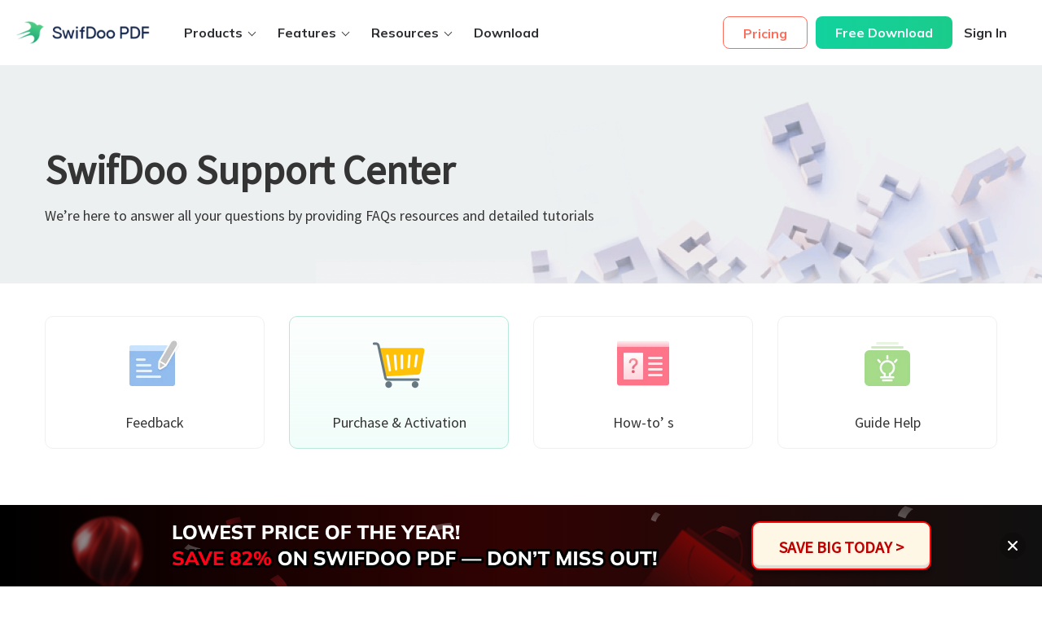

--- FILE ---
content_type: text/html; charset=utf-8
request_url: https://swifdoo.xundupdf.com/support/purchase-activation/
body_size: 114405
content:
<!DOCTYPE html>
<html lang="en">

<head>
	<meta charset="UTF-8">
	<meta http-equiv="X-UA-Compatible" content="IE=edge,chrome=1" />
	<meta name="viewport" content="width=device-width, initial-scale=1" />
	<meta name="description" content="Find answers to your questions regarding purchasing and activating SwifDoo PDF.">
	<meta name="HandheldFriendly" content="true" />
	<meta name="apple-mobile-web-app-capable" content="YES" />
	<meta name="robots" content="max-image-preview:large">
	<link rel="canonical" href="https://swifdoo.xundupdf.com/support/purchase-activation/" />

	<title>Knowledge about Purchase and Activation of SwifDoo PDF</title>

	<link rel="icon" type="image/x-icon" href="/static/img/favicon.ico">
	<link rel="preconnect" href="https://fonts.googleapis.com">
	<link rel="preconnect" href="https://fonts.gstatic.com" crossorigin>
	<link
		href="https://fonts.googleapis.com/css2?family=Open+Sans+Condensed:wght@300&family=Source+Sans+Pro:wght@200;300;400&display=swap"
		rel="stylesheet">
	<link href="https://fonts.googleapis.com/css2?family=Poppins:wght@300;400;500;600;700;900&display=swap"
		rel="stylesheet">

	<link href="https://fonts.googleapis.com/css2?family=Mulish:wght@400;700;800&display=swap" rel="stylesheet">

	<link rel="stylesheet" href="/assets/v2/assets.min.css">
		
	
	<style>
		.layui-layer-btn0 {
			padding: 0;
			width: 120px;
			height: 32px;
			line-height: 32px;
			text-align: center;
			background-color: #07be8b !important;
			border-color: #07be8b !important;
		}

		/* /style> */

		/* style> */
		* {
			box-sizing: border-box;
		}

		label,
		input,
		button,
		select,
		textarea {
			font-size: 18px !important;
			outline: 0 !important;
			box-shadow: none !important;
		}

		input,
		textarea {
			width: 100% !important;
			padding-left: 15px !important;
			padding-right: 15px !important;
			border-color: transparent !important;
			box-shadow: none !important;
			background-color: #e8e8eb !important;
		}

		input {
			height: 40px !important;
			line-height: 40px !important;
		}

		textarea {
			padding: 10px 15px !important;
		}

		input:focus,
		textarea:focus {
			background-color: #fff !important;
			border-color: #02cb93 !important;
		}

		label {
			color: #666 !important;
		}

		.navbar .nav li.dropdown.open>.dropdown-toggle,
		.navbar .nav li.dropdown.active>.dropdown-toggle,
		.navbar .nav li.dropdown.open.active>.dropdown-toggle {
			box-shadow: none;
			color: #07BE8B !important;
			background-color: transparent;
		}

		.dropdown-menu::before,
		.dropdown-menu::after {
			display: none !important;
		}

		.dropdown-toggle {
			border-bottom: 0 !important;
		}

		.dropdown-menu {
			border: 0;
			border-top: 2px solid #55d79e;
			border-radius: 0;
		}

		.dropdown-menu a {
			background-color: transparent !important;
			background-image: none !important;
			filter: none !important;
		}

		.dropdown-menu a:hover {
			color: #07BE8B !important;
		}

		.navbar .pull-right>li>.dropdown-menu,
		.navbar .nav>li>.dropdown-menu.pull-right {
			left: auto !important;
			right: auto !important;
		}

		.navbar-top .dropdown-menu {
			top: 60px;
			border: 0;
			border-radius: 4px;
			background: rgba(255, 255, 255, 1);
		}

		.navbar-top .dropdown-menu li {
			margin: 0;
			padding: 0;
			height: 52px;
			line-height: 52px;
			border: 0;
		}

		.navbar-top .dropdown-menu li a {
			height: 52px;
			line-height: 52px;
		}

		.navbar-top .dropdown-menu li:hover {
			background: rgba(247, 248, 250, 1);
		}

		.navbar-top .avatar .dropdown-menu {
			left: auto;
			right: 0;
		}

		.navbar-top .dropdown-menu li a {
			color: #0a4f48 !important;
		}


		.navbar .nav li.dropdown>.dropdown-toggle .caret {
			position: relative;
			top: -5px;
			width: 16px;
			height: 16px;
			background-image: url(/static/img/dropdown.png);
			border: 0;
		}

		.navbar .nav li.dropdown.open>.dropdown-toggle .caret,
		.navbar .nav li.dropdown.active>.dropdown-toggle .caret,
		.navbar .nav li.dropdown.open.active>.dropdown-toggle .caret {
			background-image: url(/static/img/dropdown-active.png);
		}

		ul {
			margin: 0;
			padding: 0;
		}

		li {
			list-style: none;
			line-height: inherit;
		}

		a {
			text-decoration: none !important;
		}


		body {
			font-size: 18px;
			font-family: 'Open Sans Condensed', sans-serif;
			font-family: 'Source Sans Pro', sans-serif;
			line-height: 30px;
			color: #333333;
		}

		h1,
		h2,
		h3 {
			line-height: 1.48;
		}

		.btn-success,
		.btn-inverse {
			padding: 14px 47px;
			color: #fff;
			font-size: 20px;
			text-shadow: none;
			border: 0;
			border-radius: 4px !important;
		}

		.btn-success {
			background: #07BE8B !important;
		}

		.btn-inverse {
			margin-top: 16px;
			background: #1c1c1c !important;
		}

		.logo {
			/* width: 50px; */
			/* background-image: url(/img/logo.png);
    background-repeat: no-repeat;
    background-position: left center;
    background-size: 50px;
    filter:progid:DXImageTransform.Microsoft.AlphaImageLoader(src='/img/logo.png',  sizingMethod='scale'); */
		}

		body {
			/* padding-top: 110px; */
		}

		#page-header {
			position: fixed;
			left: 0;
			top: 0;
			right: 0;
			z-index: 9999;
			background-color: #fff;
			box-shadow: 4px 0 10px rgba(0, 0, 0, .1);
		}

		#page-header .logo {
			display: block;
			text-decoration: none;
			padding-left: 41px;
			background-size: 30px 30px;
		}


		#page-header .navbar {
			margin-bottom: 0px;
		}

		.navbar a {
			padding-top: 0 !important;
			padding-bottom: 0 !important;
			text-shadow: none !important;
		}

		/* .navbar a[href="/pricing"] {
			position: relative;
			top: -3px;
			width: 122px;
			height: 34px;
			color: transparent !important;
			font-size: 0;
			background: url(/static/img/pricing/back-to-shool/nav.png);
			background-size: 100% 100%;
		} */

		/* .navbar .pricing {
      		position: relative;
    	} */

		/* .navbar .pricing:before {
			position: absolute;
			top:14px;
			right: -40px;
			content: 'Super Sale';
			padding-left: 10px;
			padding-right: 10px;
			height: 18px;
			line-height: 18px;
			text-align: center;
			font-size: 12px;
			color: #fff;
			border-radius: 9px 9px 9px 2px;
			box-sizing: border-box;
			background: linear-gradient(270deg, #cd0062 0%, #7000ff 100%), linear-gradient(106.49deg, #ff6fc5 18.34%, #ff9548 101.53%), linear-gradient(96.81deg, #ffd8c2 4.03%, #ffcef1 150.79%);
		} */

		/* html[lang="de"] .nav-bar-wrap .nav-box .pricing::before {
 content: 'Superverkauf';
}

html[lang="fr"] .nav-bar-wrap .nav-box .pricing::before {
  content: 'Super Vente';
 }

		.menu-list .menu-item.pricing a {
			color: #2d2f33!important;
		} */

		/* .menu-list a[href="/blog"] {
      margin-left: 30px;
    }

	.menu-list a[href="/de/herunterladen"] {
      margin-left: 30px;
    }

	.menu-list a[href="/fr/pdf-blog"] {
      margin-left: 30px;
    } */


		.navbar-top {
			height: 50px;
			background-color: #1c1e23;
		}

		.navbar-top .logo {
			margin: 0;
			height: 50px;
			line-height: 50px;
			color: #B3B3B3;
			font-weight: bold;
			font-size: 14px;
		}

		.navbar-top li {
			height: 28px;
			line-height: 28px;
			margin-top: 11px;
			margin-bottom: 11px;
			border-left: 1px solid #b3b3b3;
		}

		.navbar-top li i {
			display: block;
			width: 1px;
			height: 20px;
			margin-top: 15px;
			background: #c4c4c4;
		}

		.navbar-top li a {
			padding-left: 28px !important;
			padding-right: 28px !important;
			color: #b3b3b3 !important;
			font-weight: bold;
		}

		.navbar-top .dropdown-menu li a {
			font-weight: normal !important;
		}


		.navbar-menu li {
			/* padding-left: 32px !important;
            padding-right: 32px !important; */
			padding-left: 26px !important;
			padding-right: 26px !important;
			height: 60px;
			line-height: 60px;
		}

		.navbar-menu li a {
			padding-left: 0 !important;
			padding-right: 0 !important;
			color: #333 !important;
		}

		.navbar-menu .caret {
			margin-top: 28px !important;
		}

		.navbar-menu .btn-wrap {
			/* padding-left: 0!important; */
			padding-right: 15px !important;
		}

		.navbar-menu .btn-success {
			padding: 0 !important;
			width: 150px;
			height: 32px;
			line-height: 32px;
			margin-top: 14px;
			font-size: 16px;
			color: #fff !important;
			background-color: #30d185 !important;
		}

		.navbar-menu .dropdown-menu li,
		.navbar-menu .dropdown-menu a {
			height: 50px;
			line-height: 50px;
		}

		.navbar-menu .dropdown-menu a {
			padding: 0 !important;
			line-height: auto;
			text-align: center;
		}


		.nav-collapse li.h5 {
			display: none;
		}

		@media (max-width: 1205px) {
			.navbar-menu li {
				padding-left: 12px !important;
				padding-right: 12px !important;
			}
		}

		@media (max-width:979px) {

			body {
				padding-top: 50px;
			}

			/* .navbar-top .nav, */
			.nav-collapse li.dropdown {
				display: none;
			}

			.nav-collapse li.h5 {
				display: block;
			}

			.nav-collapse li a {
				display: inline-block;
				background-color: transparent !important;
				border-radius: 0 !important;
			}



			.nav-collapse li {
				text-align: center;
			}

			.navbar-menu .btn-wrap {
				padding-right: 52px !important;
			}

			.nav-collapse .btn-success {
				margin-left: auto;
				margin-right: auto;
			}


		}


		@media (max-width:800px) {

			#page-header .navbar-top {
				padding-left: 15px;
			}


			.span4 {
				margin-bottom: 20px;
			}

		}

		.navbar-top li a:hover:not(.btn),
		.navbar-menu li a:hover:not(.btn),
		.navbar-top li a.nav-active,
		.navbar-menu li a.nav-active {
			color: #07be8b !important;
			border-bottom: 2px solid #07be8b;
		}

		.navbar-top li a {
			border-bottom: 0 !important;
		}


		.btn-success:hover,
		.btn-success:active,
		.btn-success:focus {
			background-color: rgba(7, 190, 139, .86) !important;
		}

		.btn-inverse:hover,
		.btn-inverse:active,
		.btn-inverse:focus {
			background-color: rgba(28, 28, 28, .86) !important;
		}

		#page-header .btn-success:hover,
		#page-header .btn-success:active,
		#page-header .btn-success:focus {
			background-color: rgba(48, 209, 133, .86) !important;
		}

		/* /style> */

		/* style> */
		#page-main .section-title {
			margin-top: 139px;
			margin-bottom: 48px;
		}

		#page-main .section-title div {
			width: 80%;
			margin-left: auto;
			margin-right: auto;
			font-size: 20px;
			color: #666;
			margin-top: 24px;
		}

		/* /style> */

		/* style> */
		/* .section-recommend .span4 {
            overflow: hidden;
            box-shadow: 0 0 10px 0 rgb(0 0 0 / 10%);
            border-radius: 10px;
            cursor: pointer;
        } */
		/* .section-recommend .span4:hover {
            box-shadow: 0px 4px 10px 0px rgba(0,0,0,0.20); 
        } */

		.section-recommend a {
			color: inherit;
			text-decoration: none;
			display: block;

			overflow: hidden;
			box-shadow: 0 0 10px 0 rgb(0 0 0 / 10%);
			border-radius: 10px;
			cursor: pointer;
		}

		.section-recommend a:hover {
			box-shadow: 0px 4px 10px 0px rgba(0, 0, 0, 0.20);
		}

		.section-recommend h3 {
			margin: 0;
			font-size: 20px;
			width: 100%;
			overflow: hidden;
			text-overflow: ellipsis;
			/* white-space: nowrap; */
			height: 81px;
		}

		.section-recommend h3.title {
			padding: 18px 20px;
			font-size: 15px;
			font-weight: bold;
		}

		.section-recommend img {
			height: 100%;
		}

		.section-recommend .content-box {
			min-height: 206px;
			padding: 32px 24px 10px;
		}

		.section-recommend .star-and-time {
			/* margin-top: 20px; */
		}

		.section-recommend .star-and-time .time {
			font-size: 18px;
			padding-left: 16px
		}

		.section-recommend img {
			width: 100%;
			height: 230px;
		}

		.section-recommend p {
			font-size: 16px;
			color: #666;
			line-height: 1.8;
			width: 100%;
			text-overflow: -o-ellipsis-lastline;
			overflow: hidden;
			text-overflow: ellipsis;
			display: -webkit-box;
			-webkit-line-clamp: 3;
			line-clamp: 3;
			-webkit-box-orient: vertical;
		}

		/* /style> */
		/* style> */
		#page-main .sections .section {
			padding-top: 20px;
			padding-bottom: 20px;
		}

		#page-main .sections .section:nth-child(even) {
			background-color: #f8fbff;
		}

		#page-main .sections .section h3 {
			font-size: 30px;
			margin: 0;
			margin-bottom: 24px;
		}

		#page-main .sections .section .span6 div {
			display: table-cell;
			height: 400px;
			vertical-align: middle;
		}

		@media (max-width:750px) {

			#page-main .sections .section .span5,
			#page-main .sections .section .span6 {
				text-align: center !important;
			}

			#page-main .sections .section .span6>div {
				display: block;
				height: auto;
			}
		}

		/* /style> */
		/* style> */
		.faqs {
			border-bottom: 2px solid #f3f5f5;
			padding: 12px 20px;
		}

		.section-faqs .faqs:first-of-type {
			border-top: 2px solid #f3f5f5;
		}

		.faqs .faqs-title {
			margin: 0;
			padding-right: 30px;
			position: relative;
			font-size: 22px;
			cursor: pointer;
		}

		.faqs .faqs-title i {
			position: absolute;
			top: 50%;
			right: 10px;
			transform: translateY(-50%);
			display: inline-block;
			height: 24px;
			width: 24px;
			background: url(/static/img/editor/unfold.png) center center no-repeat;
			transition: All .2s ease-in-out;
		}

		.faqs .faqs-content section {
			padding-top: 16px;
			padding-bottom: 16px;
		}

		/* /style> */

		/* style> */
		@media (max-width: 767px) {

			.pull-right {
				float: left;
			}

			.btn-success,
			.btn-inverse {
				padding: 10px;
			}

			.navbar-menu .btn-wrap {
				padding-right: 0 !important;
			}

			body {
				padding-left: 0;
				padding-right: 0;
			}

			.banner * {
				font-size: 1em !important;
			}

			.banner .container {
				padding-left: 15px;
				padding-right: 15px;
			}

			.banner h1 {
				font-size: 40px !important;
				line-height: 1.1;
			}

			#page-main {
				padding-left: 15px;
				padding-right: 15px;
			}

			.section-recommend h3 {
				white-space: inherit;
			}

		}
	</style>

	<style>
		/* .navbar-menu.de li {
			padding-left: 15px !important;
			padding-right: 15px !important;
		}

		.fix-bottom span {
			position: absolute;
			top: 5px;
			right: 5px;
			width: 24px;
			height: 24px;
			background-image: url(/static/img/activity/black-friday-sales/close.png);
			background-size: auto 24px;
			cursor: pointer;
		}

		.fix-bottom span:hover {
			background-position: -24px;
		}

		.fix-bottom span:active {
			background-position: -48px;
		} */
	</style>
















































	<style>
		.nav-bar-wrap {
			font-family: Mulish;
		}

		.nav-bar-wrap .nav-box {
			position: relative;
			display: flex;
			justify-content: space-between;
			align-items: center;
			width: 1200px;
			height: 80px;
			margin: 0 auto;
			border-radius: 20px;
			background: rgba(255, 255, 255, 1);
			padding: 0 20px;
			box-sizing: border-box;
		}

		.de-wrap .nav-box,
		.fr-wrap .nav-box {
			padding: 0;
		}

		.de-wrap .menu-list,
		.fr-wrap .menu-list {
			margin-left: 0 !important;
		}

		.nav-left {
			display: flex;
			align-items: center;
		}

		.nav-left .logo {
			height: 40px;
			display: flex;
			align-items: center;
			color: #13254B;
			font-size: 28px;
		}

		.nav-left img {
			height: inherit;
			margin-right: 10px;
		}

		.nav-right {
			display: flex;
			align-items: center;
		}

		.nav-right .btn {
			height: 40px;
			line-height: 40px;
		}

		.menu-list {
			display: flex;
			align-items: center;
			margin-left: 36px;
			height: 80px;
		}

		.menu-list .menu-item {
			display: flex;
			align-items: center;
			height: inherit;
			cursor: pointer;
		}

		.menu-list .menu-item:hover .dropdown-toggle {
			border-radius: 8px;
			background: #f5f5f5;
		}

		.menu-list .menu-item>a {
			display: flex;
			align-items: center;
			height: 40px;
			line-height: 40px;
			padding: 0 16px;
			color: #2D2F33;
			font-size: 16px;
			transition: all .3s;
			font-weight: bold
		}

		.menu-list .menu-item>a:hover,
		.menu-list .menu-item>a.active {
			border-radius: 8px;
			background: #f5f5f5;
		}

		.menu-list .menu-item>a:hover .arrow-down {
			transform: rotate(315deg);
			margin: 0px 0px -6px 8px;
		}

		.menu-list .menu-item .dropdown-toggle {
			position: relative;
		}

		.menu-list .menu-item .a {
			color: rgb(52, 58, 64);
		}

		.menu-list .menu-item:last-child {
			margin-right: 0;
		}

		.drop-box {
			position: absolute;
			left: 0;
			top: 45px;
			width: 100%;
			display: block;
			z-index: 2;
			padding-top: 42px;
			text-align: left;
			display: none;
		}

		.header-drop {
			display: flex;
			border-radius: 16px;
			background: #ffffff;
			box-shadow: 0px 20px 19px #0000001a;
			padding: 24px;
			box-sizing: border-box;
		}

		.header-drop .column-item .item-tit {
			color: #8e8e8e;
			font-size: 12px;
			line-height: 16px;
			margin-bottom: 16px;
		}

		.header-drop.feature-drop {
			justify-content: space-between;
		}

		.feature-drop .column-item {
			width: 352px;
		}

		.tools-tit {
			padding-left: 16px;
		}

		.tools-list {
			margin-right: 48px;
		}

		.tools-list .item {
			position: relative;
			width: 352px;
			border-radius: 10px;
			background: #f2fcfa;
			padding: 24px;
			box-sizing: border-box;
			transition: all .3s;
		}

		.tools-list .item:hover {
			background: #F2F8FC;
		}

		.tools-list .item:first-child {
			margin-bottom: 16px;
		}

		.tools-list .item .tit {
			font-weight: bold;
			font-size: 16px;
			line-height: 20px;
			padding-left: 0;
			color: #202C3D;
			font-weight: bold;
		}

		.tools-list .item .txt {
			font-weight: 500;
			font-size: 14px;
			line-height: 150%;
			margin-top: 8px;
			color: #44556A;
		}

		.tools-list .item .icon {
			position: absolute;
			right: 16px;
			top: 16px;
			width: 20px;
		}

		.feature-drop .column-item.common .item {
			align-items: center;
		}

		.feature-drop .column-item .list {}

		.feature-drop .column-item .list .item {
			display: flex;
			align-items: baseline;
			margin-bottom: 8px;
			padding: 8px;
			transition: all .3s;
		}

		.feature-drop .column-item .list .item:hover {
			border-radius: 8px;
			box-sizing: border-box;
			background: #0000000a;
		}

		.feature-drop .column-item .list .item:hover .item-tit {
			color: #00C395;
		}

		.feature-drop .column-item .list .item:last-child {
			margin-bottom: 0;
		}

		.feature-drop .column-item .list .item .item-tit {
			color: #121d33;
			font-weight: bold;
			font-size: 16px;
			line-height: 20px;
			margin-bottom: 8px;
		}

		.feature-drop .column-item .list .item .l {
			flex-shrink: 0;
			width: 24px;
			height: 24px;
			margin-right: 16px;
		}

		.feature-drop .column-item .list .item .r {
			display: block;
		}

		.feature-drop .column-item .list .item .r .tit {
			color: #121d33;
			font-size: 16px;
			line-height: 20px;
		}

		.feature-drop .column-item .list .item .r .txt {
			color: #666666;
			font-size: 14px;
			line-height: 150%;
		}

		.feature-drop .column-item .cont-box {
			padding: 24px;
			border-radius: 10px;
			background: linear-gradient(#e9f9ef, #e9f9ef), #eefcf9;
		}

		.feature-drop .column-item .cont-box .img {
			height: 162px;
			border-radius: 8px;
			margin-bottom: 16px;
		}

		.feature-drop .column-item .cont-box .tips {
			color: #202C3D;
			font-weight: bold;
			font-size: 16px;
			line-height: 20px;
		}

		.feature-drop .column-item .cont-box .txt {
			margin: 8px 0 16px;
			color: #44556A;
			font-size: 14px;
			line-height: 1.5;
		}

		.feature-drop .column-item .cont-box .text-btn {
			font-size: 14px;
			text-decoration: underline;
			font-weight: bold;
			color: #202c3d;
		}


		.online-drop {
			justify-content: space-between;
		}

		.online-drop .tit {
			padding-left: 16px;
		}

		.online-drop .column-item .list-cont {
			display: flex;
		}

		.online-drop .column-item .list-cont .list {
			width: 218px;
			margin-right: 48px;
		}

		.online-drop .column-item .list-cont .list:last-child {
			margin-right: 0;
		}

		.online-drop .column-item .list-cont .list .item {
			display: flex;
			align-items: center;
			height: 48px;
			padding-left: 16px;
			transition: all .3s ease;
			cursor: pointer;
		}

		.online-drop .column-item .list-cont .list .item:hover {
			border-radius: 8px;
			box-sizing: border-box;
			background: #f5f5f5;
		}

		.online-drop .column-item .list-cont .list .item .icon {
			width: 24px;
			height: 24px;
		}

		.online-drop .column-item .list-cont .list .item .name {
			color: #121d33;
			font-size: 16px;
			line-height: 20px;
			margin-left: 16px;
		}

		.tag {
			display: inline-block;
			height: 20px;
			line-height: 20px;
			text-align: center;
			padding: 0 8px;
			border-radius: 11px;
			background: #ffd942;
			color: #161616;
			font-weight: bold;
			font-size: 12px;
			margin-left: 8px;
			font-style: normal;
		}

		.tag.tit-tag {
			background: #d3f3df;
			color: #178248;
		}

		.swifdoo-btn {
			display: inline-flex;
			align-items: center;
			justify-content: center;
			min-width: 73px;
			height: 40px;
			line-height: 40px;
			border-radius: 8px;
			background: linear-gradient(90deg, #12d29d 0%, #1acc8c 97.5%);
			font-size: 16px;
			font-weight: bold;
			text-align: center;
			cursor: pointer;
			box-shadow: none;
			padding: 0 24px;
			transition: all 0.3s;
			box-sizing: border-box;
			white-space: nowrap;
		}

		.swifdoo-btn.primary {
			color: #fff;
		}

		.arrow-down {
			display: inline-block;
			border-top: 1px solid;
			border-right: 1px solid;
			width: 6px;
			height: 6px;
			transform: rotate(135deg);
			margin: 0px 0px 2px 8px;
		}

		.footer-box {
			margin-top: 120px;
			font-family: Mulish;
			border-radius: 20px;
			background: #f5f5f7;
			padding: 64px 64px 39px;
			overflow: hidden
		}

		.footer-box a {
			color: #333;
		}

		.footer-box .cont-box {
			width: 100%;
			max-width: 1200px;
			margin: 0 auto;
			box-sizing: border-box
		}

		.footer-box .cont-box .top {
			display: flex;
			border-bottom: 1px solid #e3e6eb;
			padding-bottom: 63px
		}

		.footer-box .cont-box .top .l .logo {
			width: 244px;
			height: 128px
		}

		.footer-box .cont-box .top .l .follow {
			margin-top: 49px
		}

		.footer-box .cont-box .top .l .follow .tit {
			color: #21293e;
			font-weight: 700;
			font-size: 20px;
			line-height: 24px;
			margin-bottom: 20px
		}

		.footer-box .cont-box .top .l .follow .list {
			display: flex
		}

		.footer-box .cont-box .top .l .follow .list .item {
			width: 24px;
			height: 24px;
			margin-right: 36px
		}

		.footer-box .cont-box .top .l .follow .list .item i {
			display: block;
			width: 24px;
			height: 24px;
			background-size: auto 24px
		}

		.footer-box .cont-box .top .l .follow .list .item a:hover i {
			background-position: -24px
		}

		.footer-box .cont-box .top .r {
			display: flex;
			margin-left: 156px
		}

		.footer-box .cont-box .top .r .menu-item {
			width: 170px;
			margin-right: 64px
		}

		.footer-box .cont-box .top .r .menu-item:last-child {
			margin-right: 0
		}

		.footer-box .cont-box .top .r .menu-item .item {
			color: #595959;
			font-size: 14px;
			line-height: 20px;
			margin-bottom: 16px;
			transition: color .3s ease;
			white-space: nowrap;
		}

		.footer-box .cont-box .top .r .menu-item .item:last-child {
			margin-bottom: 0
		}

		.footer-box .cont-box .top .r .menu-item .item.tit {
			color: #21293e;
			font-weight: 700;
			font-size: 16px;
			line-height: 24px;
			margin-bottom: 18px
		}

		.footer-box .cont-box .top .r .menu-item .item:hover:not(.tit) {
			color: #1acc8c;
			cursor: pointer
		}

		.footer-box .cont-box .bottom {
			display: flex;
			flex-direction: column;
			align-items: center;
			padding-top: 34px
		}

		.footer-box .cont-box .bottom .link-list {
			display: flex;
			justify-content: center;
			width: 100%
		}

		.footer-box .cont-box .bottom .link-list .item {
			color: #818181;
			font-size: 16px;
			line-height: 20px;
			border-right: 1px solid #e3e6eb;
			padding: 0 32px;
			transition: color .3s ease
		}

		.footer-box .cont-box .bottom .link-list .item:nth-child(4),
		.footer-box .cont-box .bottom .link-list .item:nth-child(5) {
			border: none
		}

		.footer-box .cont-box .bottom .link-list .item:hover {
			color: #1acc8c;
			cursor: pointer
		}

		.footer-box .cont-box .bottom .choose-language {
			display: flex;
			align-items: center
		}

		.footer-box .cont-box .bottom .choose-language .language {
			margin: 4px;
			margin-bottom: 0
		}

		.footer-box .cont-box .bottom .choose-language:hover .language-drop {
			display: block
		}

		.footer-box .cont-box .bottom .choose-language .language-drop {
			display: none;
			position: absolute;
			top: 100%;
			left: 0;
			z-index: 1;
			float: left;
			min-width: 160px;
			padding: 5px 0;
			margin: 2px 0 0;
			list-style: none;
			background-color: #fff;
			border: 1px solid #ccc
		}

		.footer-box .cont-box .bottom .mini-language {
			display: none
		}

		.footer-box .cont-box .bottom .microsoft {
			height: 28px;
			margin: 43px 0 6px
		}

		.footer-box .cont-box .bottom .copyright {
			color: #333;
			font-size: 16px;
			line-height: 20px
		}

		.black-friday-sale-site-banner {
			position: fixed;
			bottom: 0;
			left: 0;
			z-index: 9999;
			width: 100%;
			height: 72px;
			background: linear-gradient(270deg, #cd0062 0, #7000ff 100%)
		}

		.black-friday-sale-site-banner div {
			position: relative;
			max-width: 1200px;
			margin-left: auto;
			margin-right: auto
		}

		.black-friday-sale-site-banner div img.site-banner {
			display: block;
			width: 100%;
			height: 72px
		}

		.black-friday-sale-site-banner div a.btn {
			position: absolute;
			right: 0;
			top: 12px;
			width: 168px;
			height: 48px;
			line-height: 48px;
			text-align: center;
			font-size: 20px;
			font-weight: 700;
			border-radius: 40px;
			background: #ffeb39
		}

		.black-friday-sale-site-banner div a.btn:hover {
			opacity: .75
		}

		.black-friday-sale-site-banner img.site-banner-close {
			cursor: pointer;
			display: block;
			position: absolute;
			right: 40px;
			width: 24px;
			height: 24px;
			top: 24px
		}

		.black-friday-sale-site-banner img.site-banner-close:hover {
			scale: 1.5
		}

		@media screen and (min-width:1024px) and (max-width:1440px) {
			.footer-box {
				margin: 0 !important
			}
		}

		@media screen and (min-width:1200px) and (max-width:1440px) {
			.footer-box .cont-box .r {
				margin-left: 10% !important
			}

			.footer-box .cont-box .r .menu-item {
				margin-right: 36px !important
			}
		}

		@media screen and (min-width:768px) and (max-width:1200px) {
			.footer-box {
				margin: 0 24px;
				padding: 64px 64px 39px;
				box-sizing: border-box
			}

			.footer-box .cont-box {
				width: 100%
			}

			.footer-box .cont-box .top .l .logo {
				width: 183px;
				height: 96px
			}

			.footer-box .cont-box .top .r {
				margin-left: 36px
			}

			.footer-box .cont-box .top .r .menu-item {
				margin-right: 22px;
				width: 136px
			}

			.footer-box .cont-box .bottom .link-list .item {
				padding: 0 24px !important;
				font-size: 14px !important
			}
		}

		@media screen and (min-width:375px) and (max-width:924px) {
			.footer-box .cont-box .top {
				flex-direction: column-reverse
			}

			.footer-box .cont-box .top .l .logo {
				display: none
			}

			.footer-box .cont-box .top .r {
				display: block;
				margin-left: 0 !important;
				flex-wrap: wrap;
				justify-content: space-between
			}

			.footer-box .cont-box .top .r .menu-item {
				width: 48% !important;
				margin-right: 0 !important
			}

			.footer-box .cont-box .top .r .menu-item:nth-child(1),
			.footer-box .cont-box .top .r .menu-item:nth-child(2) {
				margin-bottom: 32px
			}
		}

		@media screen and (max-width:768px) {
			.footer-box {
				border-radius: 0
			}

			.footer-box .cont-box {
				padding: 0 32px;
				width: 100% !important
			}

			.footer-box .cont-box .choose-language {
				display: none !important
			}

			.footer-box .cont-box .choose-language .arrow-down {
				transform:rotate(-45deg);
			}

			.footer-box .cont-box .mini-language {
				display: flex !important;
				margin-top: 24px
			}

			.footer-box .cont-box .link-list .item {
				padding: 0 8px !important;
				font-size: 12px !important
			}

			.footer-box .dropdown-menu {
				top: -270px !important
			}
		}

		@media screen and (max-width:624px) {
			.footer-box {
				padding: 64px 24px 39px !important
			}

			.footer-box .cont-box {
				padding: 0 !important
			}

			.footer-box .cont-box .copyright {
				text-align: center
			}
		}

		.footer-box .choose-language .dropup {
			top: auto;
			bottom: 20px;
		}

		#backToTop {
			width: 50px;
			height: 50px;
			display: none;
			position: fixed;
			right: 30px;
			bottom: 30px;
			z-index: 99;
			border: none;
			outline: none;
			background-color: #07BE8B!important;
			cursor: pointer;
			border-radius: 50%;
		}

		#backToTop:hover {
			background-color: #ccc;
		}

		#to-mac-wrap {
  position: fixed;
			top: 80px;
      right: 0;
      left: 0;
  display: block;
  height: 48px;
  background: linear-gradient(90deg, rgba(118, 14, 4, 1) 0%, rgba(135, 0, 0, 1) 49%, rgba(118, 14, 4, 1) 100%);
}
#to-mac{
  position: absolute;
			top: 0;
      right: 0;
      left: 0;
      bottom: 0;
    box-sizing: content-box;
    /* width: 100%;
    height:48px; */
    /* margin-bottom: 20px; */
    line-height:48px;
    color:#fff;
    font-size: 16px;
    text-align:center;
    font-weight:bold;
	background-image: url(/static/img/activity/2025-new-year-sale/site.png);
    background-size: auto 48px;
    background-repeat: no-repeat;
    background-position: center center;
}
#to-mac span#a-bd {
	box-sizing: content-box;
    position:absolute;
    top:50%;
    transform: translateY(-50%);
    right: 200px;
    display:inline-block;
    margin-left:24px;
    padding: 2px;
    background:rgba(203, 255, 190, 1);
    border-radius: 25px;
	box-shadow: 0px -4px 1.4px rgba(118, 140, 158, 0.25) inset;
}
#to-mac span#a-bg {
	box-sizing: content-box;
    display:block;
    height: 20px;
    line-height:20px;
    padding:2px 17px;
    font-size: 14px;
    color: #6b03b9;
    background: rgba(255, 205, 96, 1);
    border-radius: 25px;
}
#to-mac img {
  position: absolute;
  display: block;
  width: 24px;
  top: 50%;
  margin-top: -12px;
  right: 24px;
}
#to-mac img:hover {
  background-color: #999;
  border-radius: 50%;
}
@media screen and (max-width: 768px) {
    #to-mac-wrap {
      position: fixed;
      left: 0;
      right: 0;
      bottom: 0;
      top: auto;
    }
    #to-mac {
      background: none;
    }
    #to-mac::before {
      font-size: 14px;
      content: 'New Year Sale';
    }
    #to-mac::after {
      margin-left: 5px;
      padding-left: 5px;
      padding-right: 5px;
      font-size: 14px;
      content: 'Get Deal Now ->';
      border-radius: 25px;
      color:rgb(84, 15, 0);
      border: 2px solid rgba(255, 1, 1, 1);
      background: rgba(255, 247, 229, 1);
      box-shadow: 0px -4px 1.4px rgba(118, 140, 158, 0.25) inset;
    }
    #to-mac img {
      right: 10px;
    }
  }
	</style>

	<style>
		.nav-bar-wrap{z-index:999;position:fixed;top:0;left:0;right:0;background:#fff}.nav-bar-wrap.de-wrap .nav-box,.nav-bar-wrap.fr-wrap .nav-box{padding:0}.nav-bar-wrap.de-wrap .menu-list,.nav-bar-wrap.fr-wrap .menu-list{margin-left:0!important}.nav-bar-wrap .nav-box{position:relative;display:flex;justify-content:space-between;align-items:center;width:1200px;height:80px;margin:0 auto;padding:0 20px;box-sizing:border-box}.nav-bar-wrap .nav-box a[href="/ai-pdf"],.nav-bar-wrap .nav-box a[href="/de/ki-pdf"],.nav-bar-wrap .nav-box a[href="/fr/ia-pdf"]{position:relative}.nav-bar-wrap .nav-box a[href="/ai-pdf"]:after,.nav-bar-wrap .nav-box a[href="/de/ki-pdf"]:after,.nav-bar-wrap .nav-box a[href="/fr/ia-pdf"]:after{display:block;content:"";position:absolute;top:-20px;left:100px;width:32px;height:32px;background-image:url(/static/img/hot.png);background-size:32px 32px}.nav-bar-wrap .nav-box.active{border-radius:10px 10px 0 0}.nav-bar-wrap .nav-box .nav-left{display:flex;align-items:center}.nav-bar-wrap .nav-box .nav-left .logo{height:40px;display:flex;align-items:center;color:#13254b;font-size:28px}.nav-bar-wrap .nav-box .nav-left .logo img{height:inherit;margin-right:10px}.nav-bar-wrap .nav-box .nav-right{display:flex;align-items:center}.nav-bar-wrap .nav-box .nav-right .pricing{padding-left:10px;padding-right:10px}.nav-bar-wrap .nav-box .nav-right .pricing a{display:inline-block;height:40px;padding:0 24px;line-height:40px;font-size:16px;color:#ff6b59;font-weight:700;border:1px solid #ff6b59;border-radius:8px}.nav-bar-wrap .nav-box .nav-right .pricing a:hover{background:#ff6b59;color:#fff}.nav-bar-wrap .nav-box .nav-right .swifdoo-btn{height:40px;line-height:40px}.nav-bar-wrap .nav-box .nav-switch{display:none;box-sizing:border-box;padding:0 8px}.nav-bar-wrap .nav-box .nav-switch .nav-collapse{display:block;width:24px;height:24px;background-image:url(/static/img/v3/index/nav/icon-nav.png);background-size:100%;background-repeat:no-repeat}.nav-bar-wrap .nav-box .menu-list{display:flex;align-items:center;margin-left:16px;height:80px}.nav-bar-wrap .nav-box .menu-list .menu-item{display:flex;align-items:center;height:inherit}.nav-bar-wrap .nav-box .menu-list .menu-item.avatar .dropdown-menu{display:none;position:absolute;top:100%;left:0;z-index:1000;float:left;min-width:160px;padding:5px 0;margin:2px 0 0;list-style:none;border:none;background-color:#fff;border-radius:6px;box-shadow:0 5px 10px rgba(0,0,0,.2)}.nav-bar-wrap .nav-box .menu-list .menu-item.active .dropdown-toggle,.nav-bar-wrap .nav-box .menu-list .menu-item:hover .dropdown-toggle{border-radius:8px;background:#f5f5f5}.nav-bar-wrap .nav-box .menu-list .menu-item.pricing a{color:#ff6b59}.nav-bar-wrap .nav-box .menu-list .menu-item a{display:flex;align-items:center;height:40px;line-height:40px;padding:0 14px;color:#2d2f33;font-size:16px;transition:all .3s;font-weight:700}.nav-bar-wrap .nav-box .menu-list .menu-item a.active,.nav-bar-wrap .nav-box .menu-list .menu-item a:hover{border-radius:8px;background:#f5f5f5}.nav-bar-wrap .nav-box .menu-list .menu-item a.active .arrow-down,.nav-bar-wrap .nav-box .menu-list .menu-item a:hover .arrow-down{transform:rotate(315deg);margin:0 0 -6px 8px}.nav-bar-wrap .nav-box .menu-list .menu-item.dropdown-toggle{position:relative}.nav-bar-wrap .nav-box .menu-list .menu-item.a{color:#343a40}.nav-bar-wrap .nav-box .menu-list .menu-item:last-child{margin-right:0}.nav-bar-wrap .nav-box-h5{max-height:0;overflow:hidden;box-sizing:border-box;border-radius:0 0 10px 10px;transition:max-height .5s ease;background-color:#fff}.nav-bar-wrap .nav-box-h5 .menu-list-h5 .menu-item-h5{line-height:56px;font-size:16px;color:#2d2f33;box-sizing:border-box}.nav-bar-wrap .nav-box-h5 .menu-list-h5 .menu-item-h5 .offline{margin-bottom:8px;padding:0 12px}.nav-bar-wrap .nav-box-h5 .menu-list-h5 .menu-item-h5 .offline:hover{border-radius:8px;background-color:#f5f5f5}.nav-bar-wrap .nav-box-h5 .menu-list-h5 .menu-item-h5 .online{display:none;margin-bottom:8px;height:40px}.nav-bar-wrap .nav-box-h5 .menu-list-h5 .menu-item-h5 .category{display:flex;padding:16px 20px;height:24px;align-items:center;justify-content:space-between;border-bottom:1px solid #e6e6e6}.nav-bar-wrap .nav-box-h5 .menu-list-h5 .menu-item-h5 .category.active .arrow-down,.nav-bar-wrap .nav-box-h5 .menu-list-h5 .menu-item-h5 .category:hover .arrow-down{transform:rotate(315deg);margin:0 0 -6px 8px}.nav-bar-wrap .nav-box-h5 .menu-list-h5 .menu-item-h5 .dropdown-menu{height:0;box-sizing:border-box;overflow:hidden;transition:height .5s ease}.nav-bar-wrap .nav-box-h5 .menu-list-h5 .menu-item-h5 .dropdown-menu.active{padding:24px 16px;height:auto}.nav-bar-wrap .nav-box-h5 .menu-list-h5 .menu-item-h5 .dropdown-menu .row-item{padding-bottom:24px}.nav-bar-wrap .nav-box-h5 .menu-list-h5 .menu-item-h5 .dropdown-menu .row-item:last-child{padding:0}.nav-bar-wrap .nav-box-h5 .menu-list-h5 .menu-item-h5 .dropdown-menu .row-item li.item{display:flex;align-items:flex-start;padding:12px;transition:all .3s}.nav-bar-wrap .nav-box-h5 .menu-list-h5 .menu-item-h5 .dropdown-menu .row-item li.item:hover{border-radius:8px;box-sizing:border-box;background:rgba(0,0,0,.0392156863)}.nav-bar-wrap .nav-box-h5 .menu-list-h5 .menu-item-h5 .dropdown-menu .row-item li.item:hover .item-tit{color:#00c395}.nav-bar-wrap .nav-box-h5 .menu-list-h5 .menu-item-h5 .dropdown-menu .row-item li.item:last-child{margin-bottom:0}.nav-bar-wrap .nav-box-h5 .menu-list-h5 .menu-item-h5 .dropdown-menu .row-item li.item:last-child .pdf-online{color:#3894e4}.nav-bar-wrap .nav-box-h5 .menu-list-h5 .menu-item-h5 .dropdown-menu .row-item li.item .item-tit{color:#121d33;font-weight:700;font-size:16px;line-height:20px;margin-bottom:4px}.nav-bar-wrap .nav-box-h5 .menu-list-h5 .menu-item-h5 .dropdown-menu .row-item li.item .l{flex-shrink:0;width:24px;height:24px;margin-right:16px}.nav-bar-wrap .nav-box-h5 .menu-list-h5 .menu-item-h5 .dropdown-menu .row-item li.item .r{display:block}.nav-bar-wrap .nav-box-h5 .menu-list-h5 .menu-item-h5 .dropdown-menu .row-item li.item .r .tit{color:#121d33;font-size:16px;line-height:20px}.nav-bar-wrap .nav-box-h5 .menu-list-h5 .menu-item-h5 .dropdown-menu .row-item li.item .r .txt{color:#666;font-size:14px;line-height:150%}.nav-bar-wrap .nav-box-h5 .menu-list-h5 .menu-item-h5 .dropdown-menu .row-item li.tit{padding-left:16px;margin-bottom:16px;line-height:20px;color:#8e8e8e;font-size:12px}.nav-bar-wrap .nav-box-h5 .menu-list-h5 .menu-item-h5:last-child{padding:32px 20px;height:auto;display:flex;flex-direction:column;justify-content:center;align-items:center}.nav-bar-wrap .nav-box-h5 .menu-list-h5 .menu-item-h5:last-child a{height:40px;line-height:40px}.nav-bar-wrap .nav-box-h5 .menu-list-h5 .menu-item-h5:last-child a:first-child{margin-bottom:8px}.nav-bar-wrap .nav-box-h5 .menu-list-h5 .menu-item-h5:last-child a.swifdoo-btn.primary{width:100%;max-width:295px;box-sizing:border-box;background:linear-gradient(90deg,#12d29d 0,#1acc8c 97.5%)}.nav-bar-wrap .nav-box-h5 .menu-list-h5 .menu-item-h5.link{border-bottom:1px solid #e6e6e6}.nav-bar-wrap .nav-box-h5 .menu-list-h5 .menu-item-h5.link a{display:block;line-height:24px;padding:16px 20px}.nav-bar-wrap .nav-box-h5 .menu-list-h5 .menu-item-h5.link a:hover{background-color:#f5f5f5}.nav-bar-wrap .drop-box{position:absolute;left:0;top:45px;width:100%;display:block;z-index:2;padding-top:42px;text-align:left;display:none}.nav-bar-wrap .drop-box#resources-drop .column-item{padding-right:70px}.nav-bar-wrap .drop-box#resources-drop .item{padding:12px 16px;margin-bottom:0}.nav-bar-wrap .drop-box#resources-drop li .item-tit{height:24px;line-height:24px;margin-bottom:0;font-size:14px;font-weight:400}.nav-bar-wrap .header-drop{display:flex;border-radius:16px;background:#fff;box-shadow:0 20px 19px rgba(0,0,0,.1019607843);padding:24px;box-sizing:border-box}.nav-bar-wrap .header-drop .column-item .item-tit{color:#8e8e8e;font-size:12px;line-height:16px;margin-bottom:16px}.nav-bar-wrap .header-drop .tools-tit{padding-left:16px}.nav-bar-wrap .header-drop .tools-list{margin-right:48px}.nav-bar-wrap .header-drop .tools-list .item{position:relative;width:352px;border-radius:10px;background:#f2fcfa;padding:24px;box-sizing:border-box;transition:all .3s}.nav-bar-wrap .header-drop .tools-list .item:hover{background:#f2f8fc}.nav-bar-wrap .header-drop .tools-list .item:not(:first-child){margin-top:16px}.nav-bar-wrap .header-drop .tools-list .item .tit{font-weight:700;font-size:16px;line-height:20px;padding-left:0;color:#202c3d;font-weight:700}.nav-bar-wrap .header-drop .tools-list .item .txt{font-weight:500;font-size:14px;line-height:150%;margin-top:8px;color:#44556a}.nav-bar-wrap .header-drop .tools-list .item .icon{position:absolute;right:16px;top:16px;width:20px}.nav-bar-wrap .header-drop.feature-drop{justify-content:space-between}.nav-bar-wrap .header-drop.feature-drop .column-item{width:352px}.nav-bar-wrap .header-drop.feature-drop .column-item.common .item{align-items:center}.nav-bar-wrap .header-drop.feature-drop .column-item .list .item{display:flex;margin-bottom:8px;padding:8px;transition:all .3s}.nav-bar-wrap .header-drop.feature-drop .column-item .list .item:hover{border-radius:8px;box-sizing:border-box;background:rgba(0,0,0,.0392156863)}.nav-bar-wrap .header-drop.feature-drop .column-item .list .item:hover .item-tit{color:#00c395}.nav-bar-wrap .header-drop.feature-drop .column-item .list .item:last-child{margin-bottom:0}.nav-bar-wrap .header-drop.feature-drop .column-item .list .item .item-tit{color:#121d33;font-weight:700;font-size:16px;line-height:20px;margin-bottom:8px}.nav-bar-wrap .header-drop.feature-drop .column-item .list .item .l{flex-shrink:0;width:24px;height:24px;margin-right:16px}.nav-bar-wrap .header-drop.feature-drop .column-item .list .item .r{display:block}.nav-bar-wrap .header-drop.feature-drop .column-item .list .item .r .tit{color:#121d33;font-size:16px;line-height:20px}.nav-bar-wrap .header-drop.feature-drop .column-item .list .item .r .txt{color:#666;font-size:14px;line-height:150%}.nav-bar-wrap .header-drop.feature-drop .column-item .cont-box{padding:24px;border-radius:10px;background:linear-gradient(#e9f9ef,#e9f9ef),#eefcf9}.nav-bar-wrap .header-drop.feature-drop .column-item .cont-box .img{height:162px;border-radius:8px;margin-bottom:16px}.nav-bar-wrap .header-drop.feature-drop .column-item .cont-box .tips{color:#202c3d;font-weight:700;font-size:16px;line-height:20px}.nav-bar-wrap .header-drop.feature-drop .column-item .cont-box .txt{margin:8px 0 16px;color:#44556a;font-size:14px;line-height:1.5}.nav-bar-wrap .header-drop.feature-drop .column-item .cont-box .text-btn{text-decoration:underline;font-weight:700;font-size:14px;color:#202c3d}.nav-bar-wrap .header-drop.online-drop{justify-content:space-between}.nav-bar-wrap .header-drop.online-drop .tit{padding-left:16px}.nav-bar-wrap .header-drop.online-drop .column-item .list-cont{display:flex}.nav-bar-wrap .header-drop.online-drop .column-item .list-cont .list{width:218px;margin-right:48px}.nav-bar-wrap .header-drop.online-drop .column-item .list-cont .list:last-child{margin-right:0}.nav-bar-wrap .header-drop.online-drop .column-item .list-cont .list .item{display:flex;align-items:center;height:70px;padding-left:16px;transition:all .3s ease;cursor:pointer}.nav-bar-wrap .header-drop.online-drop .column-item .list-cont .list .item:hover{border-radius:8px;box-sizing:border-box;background:#f5f5f5}.nav-bar-wrap .header-drop.online-drop .column-item .list-cont .list .item .icon{width:24px;height:24px}.nav-bar-wrap .header-drop.online-drop .column-item .list-cont .list .item .name{color:#121d33;font-size:14px;line-height:20px;margin-left:16px}.nav-bar-wrap .header-drop.online-drop .column-item .list-cont .list .item .name.pdf-online{color:#3894e4;font-size:14px}.nav-bar-wrap .tag{display:inline-block;height:20px;line-height:20px;text-align:center;padding:0 8px;border-radius:11px;background:#ffd942;color:#161616;font-weight:700;font-size:12px;margin-left:8px}.nav-bar-wrap .tag.tit-tag{background:#d3f3df;color:#178248}@media screen and (max-width:1440px){.nav-bar-wrap .nav-box{width:100%}}@media screen and (max-width:1200px){.nav-bar-wrap .nav-box{height:56px;padding:0 16px!important;box-sizing:border-box}.nav-bar-wrap .nav-box .nav-left .menu-list{display:none}.nav-bar-wrap .nav-box .nav-right{display:none}.nav-bar-wrap .nav-box .nav-switch{display:block}.nav-bar-wrap .nav-box-h5.show{height:auto;max-height:600px;overflow-y:auto}.nav-bar-wrap .nav-box-h5 .menu-list-h5 .menu-item-h5{font-size:16px;color:#2d2f33;box-sizing:border-box}.nav-bar-wrap .nav-box-h5 .menu-list-h5 .menu-item-h5.resources .item-tit{line-height:24px!important;font-weight:400!important;margin-bottom:0!important}.nav-bar-wrap .nav-box-h5 .menu-list-h5 .menu-item-h5 .online a{display:inline-flex;margin:0;justify-content:center;align-items:center;padding:0 12px}.nav-bar-wrap .nav-box-h5 .menu-list-h5 .menu-item-h5 .online a:hover{border-radius:8px;background-color:#f5f5f5}.nav-bar-wrap .nav-box-h5 .menu-list-h5 .menu-item-h5 .category{display:flex;padding:16px 20px;height:24px;align-items:center;justify-content:space-between;border-bottom:1px solid #e6e6e6}.nav-bar-wrap .nav-box-h5 .menu-list-h5 .menu-item-h5 .category.active .arrow-down,.nav-bar-wrap .nav-box-h5 .menu-list-h5 .menu-item-h5 .category:hover .arrow-down{transform:rotate(315deg);margin:0 0 -6px 8px}.nav-bar-wrap .nav-box-h5 .menu-list-h5 .menu-item-h5 .dropdown-menu{height:0;box-sizing:border-box;overflow:hidden;transition:height .5s ease}.nav-bar-wrap .nav-box-h5 .menu-list-h5 .menu-item-h5 .dropdown-menu.active{padding:24px 16px;height:auto}.nav-bar-wrap .nav-box-h5 .menu-list-h5 .menu-item-h5 .dropdown-menu .row-item{padding-bottom:24px}.nav-bar-wrap .nav-box-h5 .menu-list-h5 .menu-item-h5 .dropdown-menu .row-item:last-child{padding:0}.nav-bar-wrap .nav-box-h5 .menu-list-h5 .menu-item-h5 .dropdown-menu .row-item li.item{display:flex;align-items:flex-start;padding:12px;transition:all .3s}.nav-bar-wrap .nav-box-h5 .menu-list-h5 .menu-item-h5 .dropdown-menu .row-item li.item:hover{border-radius:8px;box-sizing:border-box;background:rgba(0,0,0,.0392156863)}.nav-bar-wrap .nav-box-h5 .menu-list-h5 .menu-item-h5 .dropdown-menu .row-item li.item:hover .item-tit{color:#00c395}.nav-bar-wrap .nav-box-h5 .menu-list-h5 .menu-item-h5 .dropdown-menu .row-item li.item:last-child{margin-bottom:0}.nav-bar-wrap .nav-box-h5 .menu-list-h5 .menu-item-h5 .dropdown-menu .row-item li.item .item-tit{color:#121d33;font-weight:700;font-size:16px;line-height:20px;margin-bottom:4px}.nav-bar-wrap .nav-box-h5 .menu-list-h5 .menu-item-h5 .dropdown-menu .row-item li.item .l{flex-shrink:0;width:24px;height:24px;margin-right:16px}.nav-bar-wrap .nav-box-h5 .menu-list-h5 .menu-item-h5 .dropdown-menu .row-item li.item .r{display:block;line-height:24px;color:#121d33}.nav-bar-wrap .nav-box-h5 .menu-list-h5 .menu-item-h5 .dropdown-menu .row-item li.item .r .tit{color:#121d33;font-size:16px;line-height:20px}.nav-bar-wrap .nav-box-h5 .menu-list-h5 .menu-item-h5 .dropdown-menu .row-item li.item .r .txt{color:#666;font-size:14px;line-height:150%}.nav-bar-wrap .nav-box-h5 .menu-list-h5 .menu-item-h5 .dropdown-menu .row-item li.tit{padding-left:16px;margin-bottom:16px;line-height:20px;color:#8e8e8e;font-size:12px}.nav-bar-wrap .nav-box-h5 .menu-list-h5 .menu-item-h5:last-child{padding:32px 20px;height:auto;display:flex;flex-direction:column;justify-content:center;align-items:center}.nav-bar-wrap .nav-box-h5 .menu-list-h5 .menu-item-h5:last-child a{height:40px;line-height:40px}.nav-bar-wrap .nav-box-h5 .menu-list-h5 .menu-item-h5:last-child a:first-child{margin-bottom:8px}.nav-bar-wrap .nav-box-h5 .menu-list-h5 .menu-item-h5:last-child a.swifdoo-btn.primary{width:100%;max-width:295px;box-sizing:border-box;background:linear-gradient(90deg,#12d29d 0,#1acc8c 97.5%)}.nav-bar-wrap .nav-box-h5 .menu-list-h5 .menu-item-h5.link{border-bottom:1px solid #e6e6e6}.nav-bar-wrap .nav-box-h5 .menu-list-h5 .menu-item-h5.link a{display:block;line-height:24px;padding:16px 20px}}body{padding-top:80px}body .nav-bar-wrap .arrow-down{box-sizing:content-box}body .nav-bar-wrap li{box-sizing:content-box}body .nav-bar-wrap a{cursor:pointer}body .nav-bar-wrap .nav-box-h5 .menu-list-h5 .menu-item-h5 a{color:#2d2f33;font-size:16px;line-height:24px}body .nav-bar-wrap .nav-box-h5 .menu-list-h5 .menu-item-h5 .category{box-sizing:content-box}body .nav-bar-wrap .nav-box-h5 .menu-list-h5 .menu-item-h5 .dropdown-menu{display:block;position:relative;margin:0;padding:0;width:100%;border:0;box-shadow:none}body .nav-bar-wrap .nav-box-h5 .menu-list-h5 .menu-item-h5 .dropdown-menu .row-item li.item .l img{display:block}body .nav-bar-wrap .nav-box-h5 .menu-list-h5 .menu-item-h5:last-child a{height:40px;line-height:40px}body .nav-bar-wrap .nav-box-h5 .menu-list-h5 .menu-item-h5:last-child a:first-child{margin-bottom:8px}body .nav-bar-wrap .nav-box-h5 .menu-list-h5 .menu-item-h5:last-child a.swifdoo-btn.primary{border:none;background:linear-gradient(90deg,#12d29d 0,#1acc8c 97.5%);font-size:14px;color:#fff;box-shadow:none}body .nav-bar-wrap .nav-box-h5 .menu-list-h5 .menu-item-h5:last-child a.swifdoo-btn.primary:hover{opacity:.75}@media screen and (max-width:1200px){body{padding-top:56px}}
  .nav-bar-wrap .header-drop.online-drop {
      justify-content: flex-start;
      gap:10px;
  }
  .nav-bar-wrap .header-drop.online-drop .column-item:last-child {
    padding-left: 38px;
  }
  .nav-bar-wrap .header-drop .tools-list {
    margin-right: 0;
  }
  .nav-bar-wrap .header-drop .tools-list .item {
    width: 315px;
    padding: 34px 24px;
  }
  .nav-bar-wrap .header-drop .tools-list .item:first-child {
	margin-bottom: 0!important;
  }
  .nav-bar-wrap .header-drop .tools-list .item:not(:first-child) {
      margin-top: 10px;
  }
  .nav-bar-wrap .header-drop.online-drop .column-item .list-cont .list .item {
    height: 48px
  }

  #loginModal {
    width: 100%; 
    max-width: 480px;
  }
  #loginModal .close {
    display: block;
    width: 28px;
    height: 28px;
    position: absolute;
    right: 16px;
    top: 16px;
    z-index: 9999;
    
    background-image: url(/static/img/close.png);
    background-size: auto 28px;
    background-repeat: no-repeat;
    background-position: left center;
	opacity: 1!important;
  }
  #loginModal .close:hover {
	background-position: -28px center;
  }
  #loginModal .close:active {
	background-position: -56px center;
  }

  #loginModal .modal-body {
    width: 100%; 
    max-height:630px;
    overflow: hidden;
    padding: 0;
    border-radius: 16px;
  }

	#fix-bottom {
			display: block;
			position: fixed;
			left: 0;
			bottom: 0;
			right: 0;
			z-index: 9999;
      background: linear-gradient(90deg, #000000 0%, #310202 49%, #101010 100%);
		}

		#fix-bottom img {
			display: block;
			height:100px;
			margin-left: auto;
			margin-right: auto;
		}
		
    #fix-bottom a,
		#fix-right a {
      position: absolute;
			display: block;
			height: 44px;
      padding:1px;
			line-height: 44px;
			color:rgb(68, 85, 35);
			font-size: 14px;
			font-weight: bold;
			text-align: center;
			border-radius: 10px;
  		/* background: linear-gradient(180deg, rgba(255, 255, 255, 1) 0%, rgba(167, 142, 255, 1) 100%); */

			
  		box-shadow: 0px 4px 4px rgba(0, 0, 0, 0.25);
      overflow: hidden;
		}

     #fix-right a {
      left: 16px;
      right: 16px;
      bottom:28px;
			height: 52px;
      font-size: 16px!important;
			line-height: 52px;
    }
    #fix-right a span {
			font-size: 16px!important;
		}

   #fix-bottom a {
      left: 72%;
      top: 50%;
      transform: translateY(-50%);

			height: 62px;
			line-height: 62px;
    }
    #fix-bottom a span {
      padding-left: 32px;
      padding-right: 32px;
			line-height: 60px;
     }

		 #fix-right a span {
			line-height: 50px;
		 }

#fix-bottom a span,
    #fix-right a span {
      display: block;
      height: 100%;

			color:#BC0000;
			font-weight: 900;
			font-size: 20px;
	border-radius: 10px;
  border: 2px solid #ff0101;
  background: #fff7e5;
  box-shadow: 0px -4px 1.4px #768c9e40 inset;
  		box-sizing: border-box;
    }

		#fix-right{
			opacity: 0;
			position: fixed;
			right: 40px;
			width: 224px;
      height: 312px;
			bottom: 168px;
			z-index: 9999;
			border-radius: 24px;
			background-image: url(/static/img/activity/black-friday-2025/fix-right.png);
      background-size: 100%;
		}

		#fix-right .close,
		#fix-bottom .close {
			display: block;
			width: 32px;
        	height: 32px;
			position: absolute;
			opacity: 1;
			background-image: url(/static/img/activity/special-offer-pdf-mac-2-release/icon-close.png);
		}
		#fix-right .close:hover,
		#fix-bottom .close:hover {
			opacity: 0.8;
		}

		#fix-right .close {
			right: 12px;
			top: 12px;
		}

		#fix-bottom .close {
			right: 20px;
			top: 50%;
			transform: translateY(-50%);
		}

		@keyframes slideOutRight {
			from {
				transform: translateX(0);
				opacity: 1;
			}
			to {
				transform: translateX(100%);
				opacity: 0;
			}
		}
		@keyframes slideInRight {
			from {
				transform: translateX(100%);
				opacity: 0;
			}
			to {
				transform: translateX(0);
				opacity: 1;
			}
		}
		.fix-section-hide {
			animation: slideOutRight 1s forwards;
		}
		.fix-section-show {
			animation: slideInRight 1s forwards;
		}

     @media screen and (max-width: 768px){
      #fix-right {
        display: none;
      }
      .fix-section-show,.fix-section-hide {
        animation: none;
      }
      #fix-bottom img {
        display:none;
      }

      .fix-bottom-pc {
        display:none;
      }
      .fix-bottom-h5 {
        display: block!important;
       height: 60px;
        background-image: url(/static/img/activity/black-friday-2025/fix-bottom-h5.png);
        background-size: 100% 100%;
      }

      .fix-bottom-h5 p {
        margin: 0;
        font-size: 16px;
        font-weight: 900;
        line-height: 20px;
      }

      .fix-bottom-h5 p:nth-of-type(1) {
        color:#fff;
      }
      .fix-bottom-h5 p:nth-of-type(2) {
        color:#FFD85D;
      }

      #fix-bottom .fix-bottom-h5 a {
        height: 37px;
        line-height: 37px;
        left:auto;
        right:15px;
      }
     #fix-bottom .fix-bottom-h5 a span {
        padding-left: 12px;
        padding-right: 12px;
        height: 37px;
        line-height: 37px;
        font-size: 14px;
      }

      #fix-bottom .close {
        width: 16px;
        height: 16px;
        top:3px;
        right: 3px!important;
        transform:translateY(0);
        background-size: 16px 16px;
      }

      
      #fix-bottom .close {
        right:12px;
      }
     }
	</style>
	<style>
    .banner {
        padding-top: 88px;
        padding-bottom: 68px;
        text-align: left;
        color: rgb(52, 52, 52);
        background-image: url(/static/img/blog/banner-support.png);
        background-size: 1920px 100%;
        background-repeat: no-repeat;
        background-position: center center;
    }

    .banner h1 {
        margin: 0;
        font-size: 50px;
        /* height: 50px; */
        line-height: 50px;
    }

    .banner div {
        padding-top: 16px;
        font-size: 18px;
    }
/* /style> */

/* style> */
    .support-nav {
        margin-top: 40px;
    }

    .support-nav .span3 {
        padding-top: 25px;
        padding-bottom: 16px;
        text-align: center;
        border-radius: 10px;
        border: 1px solid rgba(240, 240, 240, 1);
        background: rgba(255, 255, 255, 1);
    }

    .support-nav .span3.active {
        border: 1px solid #b7e8da;
        background: linear-gradient(180deg, #b6e8da0c 0%, #b7f5e433 100%);
    }

    .support-nav a {
        color: inherit;
    }

    .support-nav img {
        display: block;
        width: 64px;
        height: 64px;
        margin-left: auto;
        margin-right: auto;
        margin-bottom: 26px;
    }
/* /style> */

/* style> */
    #page-main h2 {
        margin-top: 70px;
        margin-bottom: 40px;
    }

    #page-main .span3 a {
        font-size: 24px;
        color: inherit;
    }
/* /style> */


/* style> */
    #page-main .faqs {
        padding: 0;
        border: 0;
    }
    #page-main .faqs h3 {
        margin-bottom: 19px;
        font-weight: normal;
        font-size: 1em;
        line-height: 28px;
        background-image: url(/static/img/arrow.png);
        background-repeat: no-repeat;
        background-size: 8px 12px;
        background-position: left center;
        padding-left: 18px;
    }
    #page-main .faqs h3 a {
        color: #333;
    }
    #page-main .faqs h3 a:hover {
        color: #07be8b;
    }

    @media (max-width: 768px) {
        .support-nav .span3 {
            margin-bottom: 12px;
        }
        .support-nav .span3:last-child {
            margin-bottom: 0;
        }
    }
</style>


	<script async defer src="https://www.googletagmanager.com/gtag/js?id=UA-192250992-1"></script>
	 <script async defer src="https://static-cdn.trackier.com/rtg/682c1565c872f3041f63842f.js"></script>
	<script>
		window.dataLayer = window.dataLayer || [];

		function gtag() {
			dataLayer.push(arguments);
		}
		gtag('js', new Date());
		gtag('config', 'UA-192250992-1');
		gtag('config', 'AW-11054252310');
		gtag('config', 'G-DHTEXR57ZL');
	</script>
</head>

<body>

			<section class="nav-bar-wrap">
  <nav class="nav-box">
    <div class="nav-left">
      <a class="logo" href="/">
        <img lazyload="on" src="/static/img/v3/logo.png" alt="SwifDoo PDF">
      </a>

      <i class="arrow"></i>
      <ul class="menu-list" id="menuList">
        <li class="menu-item dropdown-toggle" data-toggle="feature"><a>Products<i class="arrow-down"></i></a></li>
        <li class="menu-item dropdown-toggle" data-toggle="online"><a>Features<i class="arrow-down"></i></a></li>
        <li class="menu-item dropdown-toggle" data-toggle="resources"><a>Resources<i class="arrow-down"></i></a></li>
        <li class="menu-item"><a href="/download">Download</a></li>
      </ul>
    </div>

    <ul class="nav-right menu-list">
        <li class="pricing"><a href="/pricing">Pricing</a></li>
        <li class="">
        <a onclick="gtag('event', 'Product Down Button - Swifdoo', { 'event_category': 'Download-en', 'event_label': 'from-home-nav'});" rel="noopener noreferrer nofollow" class="swifdoo-btn primary" href="https://archive.swifdoo.com/download/SwifdooInstaller_stable_en_home.exe">Free Download</a>
      </li>
      <li class="menu-item" style="width:90px;">
        <div class="menu-item sign-in" style="display: none;"><a rel="nofollow" href="/login">Sign In</a></div>
        <div class="menu-item avatar" style="display: none;">
        <div style="position: relative;">
          <a data-toggle="dropdown" href="#">
            <img alt="profile picture" lazyload="on" src="/static/img/avatar.png" />
          </a>
          <ul class="dropdown-menu">
            <li><a rel="nofollow" href="/usercenter">My Account</a></li>
            <li><a href="#" class="sign-out">Sign Out</a></li>
          </ul>
        </div>
 </div>
      </li>
    </ul>

    <div class="nav-switch">
      <a class="nav-h5 nav-collapse">
      </a>
    </div>

    <div class="drop-box" id="feature-drop">
      <div class="header-drop online-drop">
        <div class="column-item">
          <div class="item-tit">PDF Tools</div>
          <ul class="tools-list">
            <li class="item">
              <a href="/swifdoo-pdf-for-windows">
                <div class="tit">SwifDoo PDF for Windows</div>
                <div class="txt">Enhance Business Productivity with SwifDoo PDF for Windows.</div>
                <img src="/static/img/header/win@3x.png"  class="icon">
              </a>
            </li>
            <li class="item">
              <a href="/app-for-ios">
                <div class="tit">SwifDoo PDF for iPhone/iPad</div>
                <div class="txt">An Easy-to-Use iOS PDF Editor for a Paperless Solution.</div>
                <img src="/static/img/header/apple@3x.png" class="icon">
              </a>
            </li>
          </ul>
        </div>

        <div class="column-item">
          <div class="item-tit">&nbsp;</div>
          <ul class="tools-list">
            <li class="item">
              <a href="/swifdoo-pdf-for-mac">
                <div class="tit">SwifDoo PDF for Mac</div>
                <div class="txt">Boost study and work efficiency with PDF editor for macOS.</div>
                <img src="/static/img/header/mac-os.png" class="icon">
              </a>
            </li>

            <li class="item">
              <a href="/app-for-android">
                <div class="tit">SwifDoo PDF for Android</div>
                <div class="txt">An Efficient PDF Editing App on Android to Boost Productivity.</div>
                <img src="/static/img/v3/app-for-android/icon-download-green.png" class="icon">
              </a>
            </li>
          </ul>
        </div>

        <div class="column-item">
          <div class="item-tit tools-tit">Online Tools<i class="tag">NEW</i>  <a style="margin-left:20px;;color:#3894e4;" href="/pdf-online">All PDF Online Tools>></a></div>
          <div class="list-cont">
            <ul class="list">
              <li class="item">
                <img src="/static/img/v3/features/convert-to-pdf/iconpw.png"  class="icon">
                <a href="/pdf-to-word" class="name">PDF to Word</a>
              </li>
              <li class="item">
                <img src="/static/img/v3/features/convert-to-pdf/iconpe.png"  class="icon">
                <a href="/pdf-to-excel" class="name">PDF to Excel</a>
              </li>
              <li class="item">
                <img src="/static/img/v3/features/convert-to-pdf/iconpp.png"  class="icon">
                <a href="/pdf-to-powerpoint" class="name">PDF to PowerPoint</a>
              </li>
              <li class="item">
                <img src="/static/img/v3/features/convert-to-pdf/iconpc.png"  class="icon">
                <a href="/pdf-to-dwg" class="name">PDF to DWG</a>
              </li>
              <li class="item">
                <img src="/static/img/v3/features/convert-to-pdf/iconph.png"  class="icon">
                <a href="/pdf-to-html" class="name">PDF to HTML</a>
              </li>
              <li class="item">
                <img src="/static/img/v3/features/convert-to-pdf/iconppdf.png"  class="icon">
                <a href="/png-to-pdf" class="name">PNG to PDF</a>
              </li>
            </ul>

            <ul class="list">
              <li class="item">
                <img src="/static/img/v3/features/convert-to-pdf/iconpj.png"  class="icon">
                <a href="/pdf-to-jpg" class="name">PDF to JPG</a>
              </li>

              <li class="item">
                <img src="/static/img/v3/features/convert-to-pdf/iconwp.png"  class="icon">
                <a href="/word-to-pdf" class="name">Word to PDF</a>
              </li>
              <li class="item">
                <img src="/static/img/v3/features/convert-to-pdf/iconep.png"  class="icon">
                <a href="/excel-to-pdf" class="name">Excel to PDF</a>
              </li>
     
              <li class="item">
                <img src="/static/img/v3/features/convert-to-pdf/iconcp.png"  class="icon">
                <a href="/dwg-to-pdf" class="name">DWG to PDF</a>
              </li>
              <li class="item">
                <img src="/static/img/v3/features/convert-to-pdf/iconjp.png"  class="icon">
                <a href="/jpg-to-pdf" class="name">JPG to PDF</a>
              </li>
              <li class="item">
                <img src="/static/img/v3/features/convert-to-pdf/icon-heictopdf.png"  class="icon">
                <a href="/heic-to-pdf" class="name">HEIC to PDF</a>
              </li>
              <!-- <li class="item" style="padding-left: 0;">
                <a href="/pdf-online" class="name pdf-online">All PDF Online Tools>></a>
              </li> -->
            </ul>
            <!-- <ul class="list">
              <li class="item">
                <a href="/pdf-online" class="name pdf-online">All PDF Online Tools>></a>
              </li>
            </ul> -->
          </div>
        </div>
      </div>
    </div>

    <div class="drop-box" id="online-drop">
      <div class="header-drop feature-drop">
        <div class="column-item">
          <div class="item-tit">Popular</div>
          <ul class="list">
            <li class="item">
              <div class="l"><img src="/static/img/header/feature_edit.png" ></div>
              <a href="/edit-pdf" class="r">
                <div class="item-tit">Edit<span class="tag tit-tag">POPULAR</span></div>
                <div class="txt">Edit the text, images, hyperlinkes, backgrounds and more in PDFs</div>
              </a>
            </li>
            <li class="item">
              <div class="l"><img src="/static/img/header/feature_convert.png" ></div>
              <a href="/convert-to-pdf" class="r">
                <div class="item-tit">Convert</div>
                <div class="txt">Convert PDFs to/from Office documents, EPUB, JPG, and other files</div>
              </a>
            </li>
            <li class="item">
              <div class="l"><img src="/static/img/header/feature_merge.png" ></div>
              <a href="/merge-pdf" class="r">
                <div class="item-tit">Merge</div>
                <div class="txt">Merge multiple PDF files into one and split a PDF in different methods</div>
              </a>
            </li>
            <li class="item">
              <div class="l"><img src="/static/img/header/feature_view.png" ></div>
              <a href="/view-pdf" class="r">
                <div class="item-tit">View</div>
                <div class="txt">View PDFs in comfortable modes, read PDFs aloud, and translate PDFs</div>
              </a>
            </li>
          </ul>
        </div>


        <div class="column-item">
          <div class="item-tit">Common</div>
          <ul class="list">
            <li class="item">
              <div class="l"><img src="/static/img/header/feature_compress.png" ></div>
              <a href="/compress-pdf" class="r">
                <div class="item-tit">Compress</div>
                <div class="txt">Compress a PDF to reduce the file size without losing quality</div>
              </a>
            </li>
            <li class="item">
              <div class="l"><img src="/static/img/header/feature_create.png" ></div>
              <a href="/create-pdf" class="r">
                <div class="item-tit">Create</div>
                <div class="txt">Create or make PDFs from any documents including .docx, .xls, epub, etc</div>
              </a>
            </li>
            <li class="item">
              <div class="l"><img src="/static/img/header/feature_annotate.png" ></div>
              <a href="/annotate-pdf" class="r">
                <div class="item-tit">Annotate</div>
                <div class="txt">Annotate a PDF by typing and highlighting text, adding notes and more</div>
              </a>
            </li>
            <li class="item">
              <div class="l"><img src="/static/img/header/feature_sign.png" ></div>
              <a href="/sign-pdf" class="r">
                <div class="item-tit">Sign</div>
                <div class="txt">Electronically sign a PDF with handwritten text and signature images</div>
              </a>
            </li>
          </ul>
        </div>

        <div class="column-item">
          <div class="item-tit">Hot</div>
          <ul class="list">

            <li class="item">
              <div class="l"><img src="/static/img/header/feature_ai.png" ></div>
              <a href="/ai-pdf" class="r">
                <div class="item-tit">SwifDoo Al</div>
                <div class="txt">Efficiently summarizes, translates, explains, proofreads, rewrites, and chats with your PDFs</div>
              </a>
            </li>
           
            <li class="item">
              <div class="l"><img src="/static/img/header/feature_protect.png" ></div>
              <a href="/protect-pdf" class="r">
                <div class="item-tit">Protect</div>
                <div class="txt">Password protect PDFs from viewing, copying, printing and editing</div>
              </a>
            </li>

            <li class="item">
              <div class="l"><img src="/static/img/header/swifdoo_cloud.png" ></div>
              <a href="/swifdoo-cloud" class="r">
                <div class="item-tit">SwifDoo Cloud</div>
                <div class="txt">Store your PDFs in the cloud for universal access from anywhere.</div>
              </a>
            </li>
          </ul>
        </div>
      </div>
    </div>

    <div class="drop-box" id="resources-drop">
      <div class="header-drop feature-drop">
        <div class="column-item">
          <div class="item-tit">Hot tips</div>
          <ul class="list">
            <li class="item">
              <div class="l"><img src="/static/img/header/resources/blog.png" ></div>
              <a href="/blog/" class="r">
                <div class="item-tit">Blog</div>
              </a>
            </li>
            <li class="item">
              <div class="l"><img src="/static/img/header/resources/editpdf.png" ></div>
              <a href="/edit-pdfs/" class="r">
                <div class="item-tit">Edit PDF</div>
              </a>
            </li>
            <li class="item">
              <div class="l"><img src="/static/img/header/resources/convert.png" ></div>
              <a href="/convert-pdfs/" class="r">
                <div class="item-tit">Convert PDF</div>
              </a>
            </li>
            <li class="item">
              <div class="l"><img src="/static/img/header/resources/ai.png" ></div>
              <a href="/chatgpt/" class="r">
                <div class="item-tit">ChatGPT & AI</div>
              </a>
            </li>
          </ul>
        </div>

        <div class="column-item">
          <div class="item-tit">&nbsp;</div>
          <ul class="list">
            <li class="item">
              <div class="l"><img src="/static/img/header/resources/101.png" ></div>
              <a href="/swifdoo-101/" class="r">
                <div class="item-tit">SwifDoo 101</div>
              </a>
            </li>
            <li class="item">
              <div class="l"><img src="/static/img/header/resources/templates.png" ></div>
              <a href="/templates/" class="r">
                <div class="item-tit">Templates</div>
              </a>
            </li>
            <li class="item">
              <div class="l"><img src="/static/img/header/resources/news.png" ></div>
              <a href="/news/" class="r">
                <div class="item-tit">News</div>
              </a>
            </li>
          </ul>
        </div>


        <div class="column-item">
          <div class="item-tit">Other</div>
          <ul class="list">
            <li class="item">
              <div class="l"><img src="/static/img/header/resources/review.png" ></div>
              <a href="/reviews" class="r">
                <div class="item-tit">Review</div>
              </a>
            </li>
            <li class="item">
              <div class="l"><img src="/static/img/header/resources/guide.png" ></div>
              <a href="/support/guide-help/" class="r">
                <div class="item-tit">Guide</div>
              </a>
            </li>
            <li class="item">
              <div class="l"><img src="/static/img/header/resources/faqs.png" ></div>
              <a href="/support/how-tos/" class="r">
                <div class="item-tit">FAQs</div>
              </a>
            </li>
          </ul>
        </div>

        <div class="column-item">
          <div class="item-tit">&nbsp;</div>
          <ul class="list">
            <li class="item">
              <div class="l"><img src="/static/img/header/resources/affiliate.png" ></div>
              <a href="/partners/affiliate/" class="r">
                <div class="item-tit">Affiliate</div>
              </a>
            </li>
            <li class="item">
              <div class="l"><img src="/static/img/header/resources/release.png" ></div>
              <a href="/release-notes" class="r">
                <div class="item-tit">Release Notes</div>
              </a>
            </li>
          </ul>
        </div>
      </div>
    </div>
  </nav>
  <nav class="nav-box-h5">
    <ul class="menu-list-h5">
      <li class="menu-item-h5">
        <div class="category">
          Products
          <i class="arrow-down"></i>
        </div>
        <div class="dropdown-menu">
          <ul class="row-item">
            <li class="tit">PDF Tools</li>
            <li class="item">
              <div class="l"><img src="/static/img/header/win@3x.png"  class="icon"></div>
              <a href="/swifdoo-pdf-for-windows" class="r">
                <div class="item-tit">SwifDoo PDF for Windows</div>
                <div class="txt">Enhance Business Productivity with SwifDoo PDF for Windows.</div>
              </a>
            </li>
            <li class="item">
              <div class="l"><img src="/static/img/header/mac-os.png"  class="icon"></div>
              <a href="/swifdoo-pdf-for-mac" class="r">
                <div class="item-tit">SwifDoo PDF for Mac</div>
                <div class="txt">EBoost study and work efficiency with PDF editor for macOS.</div>
              </a>
            </li>

            <li class="item">
              <div class="l"><img src="/static/img/header/apple@3x.png"  class="icon"></div>
              <a class="r" href="/app-for-ios">
                <div class="item-tit">SwifDoo PDF for iPhone/iPad</div>
                <div class="txt">An Easy-to-Use iOS PDF Editor for a Paperless Solution.</div>
              </a>
            </li>
            <li class="item">
              <div class="l"><img src="/static/img/v3/app-for-android/icon-download-green.png"  class="icon"></div>
              <a class="r" href="/app-for-android">
                <div class="item-tit">SwifDoo PDF for Android</div>
                <div class="txt">An Efficient PDF Editing App on Android to Boost Productivity.</div>
              </a>
            </li>
          </ul>
          <ul class="row-item">
            <li class="tit">Online Tools <i class="tag">NEW</i></li>
            <li class="item">
              <div class="l"><img src="/static/img/v3/features/convert-to-pdf/iconpw.png"  class="icon"></div>
              <a href="/pdf-to-word" class="r">PDF to Word</a>
            </li>
            <li class="item">
              <div class="l"><img src="/static/img/v3/features/convert-to-pdf/iconpe.png"  class="icon"></div>
              <a href="/pdf-to-excel" class="r">PDF to Excel</a>
            </li>
            <li class="item">
              <div class="l"><img src="/static/img/v3/features/convert-to-pdf/iconpp.png"  class="icon"></div>
              <a href="/pdf-to-powerpoint" class="r">PDF to PowerPoint</a>
            </li>
            <li class="item">
              <div class="l"><img src="/static/img/v3/features/convert-to-pdf/iconpc.png"  class="icon"></div>
              <a href="/pdf-to-dwg" class="r">PDF to DWG</a>
            </li>
            <li class="item">
              <div class="l"><img src="/static/img/v3/features/convert-to-pdf/iconph.png"  class="icon"></div>
              <a href="/pdf-to-html" class="r">PDF to HTML</a>
            </li>
            <li class="item">
              <div class="l"><img src="/static/img/v3/features/convert-to-pdf/iconpj.png"  class="icon"></div>
              <a href="/pdf-to-jpg" class="r">PDF to JPG</a>
            </li>
            <li class="item">
              <div class="l"><img src="/static/img/v3/features/convert-to-pdf/iconwp.png"  class="icon"></div>
              <a href="/word-to-pdf" class="r">Word to PDF</a>
            </li>
            <li class="item">
              <div class="l"><img src="/static/img/v3/features/convert-to-pdf/iconep.png"  class="icon"></div>
              <a href="/excel-to-pdf" class="r">Excel to PDF</a>
            </li>
            <li class="item">
              <div class="l"><img src="/static/img/v3/features/convert-to-pdf/iconcp.png"  class="icon"></div>
              <a href="/dwg-to-pdf" class="r">DWG to PDF</a>
            </li>
            <li class="item">
              <div class="l"><img src="/static/img/v3/features/convert-to-pdf/iconjp.png"  class="icon"></div>
              <a href="/jpg-to-pdf" class="r">JPG to PDF</a>
            </li>
            <li class="item">
              <div class="l"><img src="/static/img/v3/features/convert-to-pdf/iconppdf.png"  class="icon"></div>
              <a href="/png-to-pdf" class="r">PNG to PDF</a>
            </li>
            <li class="item">
              <div class="l"><img src="/static/img/v3/features/convert-to-pdf/icon-heictopdf.png"  class="icon"></div>
              <a href="/heic-to-pdf" class="r">HEIC to PDF</a>
            </li>
            <li class="item">
              <a href="/pdf-online" class="name pdf-online">All PDF Online Tools>></a>
            </li>
          </ul>
        </div>
      </li>

      <li class="menu-item-h5">
        <div class="category">
          Features
          <i class="arrow-down"></i>
        </div>
        <div class="dropdown-menu">
          <ul class="row-item">
            <li class="tit">Popular</li>
            <li class="item">
              <div class="l"><img src="/static/img/header/feature-edit-active.png" ></div>
              <a href="/edit-pdf" class="r">
                <div class="item-tit">Edit<span class="tag tit-tag">POPULAR</span></div>
                <div class="txt">Edit the text, images, hyperlinkes, backgrounds and more in PDFs</div>
              </a>
            </li>
            <li class="item">
              <div class="l"><img src="/static/img/header/feature-convert-active.png" ></div>
              <a href="/convert-to-pdf" class="r">
                <div class="item-tit">Convert</div>
                <div class="txt">Convert PDFs to/from Office documents, EPUB, JPG, and other files</div>
              </a>
            </li>
            <li class="item">
              <div class="l"><img src="/static/img/header/feature-view-active.png" ></div>
              <a href="/merge-pdf" class="r">
                <div class="item-tit">Merge</div>
                <div class="txt">Merge multiple PDF files into one and split a PDF in different methods</div>
              </a>
            </li>
          </ul>
          <ul class="row-item">
            <li class="tit">Common</li>
            <li class="item">
              <div class="l"><img src="/static/img/header/feature_view.png" ></div>
              <a href="/view-pdf" class="r">
                <div class="item-tit">View</div>
                <div class="txt">View PDFs in comfortable modes, read PDFs aloud, and translate PDFs</div>
              </a>
            </li>
            <li class="item">
              <div class="l"><img src="/static/img/header/feature_compress.png" ></div>
              <a href="/compress-pdf" class="r">
                <div class="item-tit">Compress</div>
                <div class="txt">Compress a PDF to reduce the file size without losing quality</div>
              </a>
            </li>
            <li class="item">
              <div class="l"><img src="/static/img/header/feature_create.png" ></div>
              <a href="/view-pdf" class="r">
                <div class="item-tit">Create</div>
                <div class="txt">Create or make PDFs from any documents including .docx, .xls, epub, etc</div>
              </a>
            </li>
            <li class="item">
              <div class="l"><img src="/static/img/header/feature_annotate.png" ></div>
              <a href="/annotate-pdf" class="r">
                <div class="item-tit">Annotate</div>
                <div class="txt">Annotate a PDF by typing and highlighting text, adding notes and more</div>
              </a>
            </li>
            <li class="item">
              <div class="l"><img src="/static/img/header/feature_sign.png" ></div>
              <a href="/sign-pdf" class="r">
                <div class="item-tit">Sign</div>
                <div class="txt">Electronically sign a PDF with handwritten text and signature images</div>
              </a>
            </li>
            <li class="item">
              <div class="l"><img src="/static/img/header/feature_ai.png" ></div>
              <a href="/ai-pdf" class="r">
                <div class="item-tit">SwifDoo Al</div>
                <div class="txt">Efficiently summarizes, translates, explains, proofreads, rewrites, and chats with your PDFs</div>
              </a>
            </li>
            <li class="item">
              <div class="l"><img src="/static/img/header/feature_protect.png" ></div>
              <a href="/protect-pdf" class="r">
                <div class="item-tit">Protect</div>
                <div class="txt">Password protect PDFs from viewing, copying, printing and editing</div>
              </a>
            </li>
            <li class="item">
              <div class="l"><img src="/static/img/header/swifdoo_cloud.png" ></div>
              <a href="/swifdoo-cloud" class="r">
                <div class="item-tit">SwifDoo Cloud</div>
                <div class="txt">Store your PDFs in the cloud for universal access from anywhere.</div>
              </a>
            </li>
          </ul>
        </div>
      </li>

      <li class="menu-item-h5 resources">
        <div class="category">
          Resources
          <i class="arrow-down"></i>
        </div>
        <div class="dropdown-menu">
          <ul class="row-item">
            <li class="tit">Hot tips</li>
            <li class="item">
              <div class="l"><img src="/static/img/header/resources/blog.png" ></div>
              <a href="/blog/" class="r">
                <div class="item-tit">Blog</div>
              </a>
            </li>
            <li class="item">
              <div class="l"><img src="/static/img/header/resources/editpdf.png" ></div>
              <a href="/edit-pdfs/" class="r">
                <div class="item-tit">Edit PDF</div>
              </a>
            </li>
            <li class="item">
              <div class="l"><img src="/static/img/header/resources/ai.png" ></div>
              <a href="/chatgpt/" class="r">
                <div class="item-tit">ChatGPT & AI</div>
              </a>
            </li>
            <li class="item">
              <div class="l"><img src="/static/img/header/resources/101.png" ></div>
              <a href="/swifdoo-101/" class="r">
                <div class="item-tit">SwifDoo 101</div>
              </a>
            </li>
            <li class="item">
              <div class="l"><img src="/static/img/header/resources/templates.png" ></div>
              <a href="/templates/" class="r">
                <div class="item-tit">Templates</div>
              </a>
            </li>
            <li class="item">
              <div class="l"><img src="/static/img/header/resources/news.png" ></div>
              <a href="/news/" class="r">
                <div class="item-tit">News</div>
              </a>
            </li>
          </ul>
          <ul class="row-item">
            <li class="tit">Other</li>
            <li class="item">
              <div class="l"><img src="/static/img/header/resources/review.png" ></div>
              <a href="/reviews" class="r">
                <div class="item-tit">Review</div>
              </a>
            </li>
            <li class="item">
              <div class="l"><img src="/static/img/header/resources/guide.png" ></div>
              <a href="/support/guide-help/" class="r">
                <div class="item-tit">Guide</div>
              </a>
            </li>
            <li class="item">
              <div class="l"><img src="/static/img/header/resources/faqs.png" ></div>
              <a href="/support/how-tos/" class="r">
                <div class="item-tit">FAQs</div>
              </a>
            </li>
            <li class="item">
              <div class="l"><img src="/static/img/header/resources/affiliate.png" ></div>
              <a href="/partners/affiliate/" class="r">
                <div class="item-tit">Affiliate</div>
              </a>
            </li>
            <li class="item">
              <div class="l"><img src="/static/img/header/resources/release.png" ></div>
              <a href="/release-notes" class="r">
                <div class="item-tit">Release Notes</div>
              </a>
            </li>
          </ul>
        </div>
      </li>

      <li class="menu-item-h5 link">
        <a href="/pricing">Pricing</a>
      </li>

      <li class="menu-item-h5 link">
        <a href="/download">Download</a>
      </li>

      <li class="menu-item-h5">
        <div class="online">
          <a rel="nofollow" href="/usercenter">My Account</a>
          <a href="#" class="sign-out">Sign Out</a>
        </div>
        <a href="/login" class="offline">Sign in</a>
        <a onclick="gtag('event', 'Product Down Button - Swifdoo', { 'event_category': 'Download-en', 'event_label': 'from-home-nav'});" href="https://archive.swifdoo.com/download/SwifdooInstaller_stable_en_home.exe" class="swifdoo-btn primary btn">Download</a>
      </li>
    </ul>
  </nav>
  <!-- <a id="to-mac-wrap" target="_blank" href="/campaign/2025-new-year-sale?utm_source=banner&utm_medium=ny25&utm_campaign=purpose">
    <div id="to-mac">
        <img src="/static/img/v3/site-top-2024-halloween-sale-close.png">
    </div>
  </a> -->
</section>
		
	<div class="banner">
    <div class="container">
        <h1 class="title">SwifDoo Support Center</h1>
        <div class="sub-title">We’re here to answer all your questions by providing FAQs resources and detailed
            tutorials
        </div>
    </div>
</div>

<div class="container support-nav">
    <div class="row">
        <div class="span3">
            <a href="/support/">
                <picture>
            <source srcset="/static/img/support/03.webp">
            <img lazyload="on"  src="/static/img/support/03.png" />
          </picture>
                <div>Feedback</div>
            </a>
        </div>
        <div class="span3">
            <a href="/support/purchase-activation/">
                <picture>
            <source srcset="/static/img/support/01.webp">
            <img lazyload="on"  src="/static/img/support/01.png" />
          </picture>
                <div>Purchase & Activation</div>
            </a>
        </div>
        <div class="span3">
            <a href="/support/how-tos/">
                <picture>
            <source srcset="/static/img/support/02.webp">
            <img lazyload="on"  src="/static/img/support/02.png" />
          </picture>
                <div>How-to’ s</div>
            </a>
        </div>
        <div class="span3">
            <a href="/support/guide-help/">
                <picture>
            <source srcset="/static/img/support/04.webp">
            <img lazyload="on"  src="/static/img/support/04.png" />
          </picture>
                <div>Guide Help</div>
            </a>
        </div>
    </div>
</div>


<div id="page-main">
    <div class="container">
        <div class="content" style="display: block;"><h2>Purchase & Activation</h2>
<div class="row faqs">
    <div class="span12">
        <ul>
                        </ul>
      </div>
</div></div>
    </div>
</div>

			<section class="footer-box">
    <div class="cont-box">
      <div class="top">
        <div class="l">
          <div class="logo">
            <picture>
            <source srcset="/static/img/v3/logo@3x.webp">
            <img lazyload="on" src="/static/img/v3/logo@3x.png" >
          </picture>
            <!-- <div>SwifDoo PDF</div> -->
          </div>
          <div class="follow">
            <div class="tit">Follow us</div>
            <ul class="list">

              <li class="item">
                <a style="margin-right: 37px;" title="Facebook" target="_blank" rel="noopener noreferrer nofollow"
                href="https://www.facebook.com/SwifDoo/">
                <i style="background-image: url(/static/img/v3/facebook.png);"></i>
              </a>
              </li>
              <li class="item">
                <a style="margin-right: 37px;" title="Twitter" target="_blank" rel="noopener noreferrer nofollow"
                href="https://twitter.com/swifdoo/"><i style="background-image: url(/static/img/v3/twitter.png);"></i></a>
              </li>

              <li class="item">
                <a title="YouTube" target="_blank" rel="noopener noreferrer nofollow"
                href=" https://www.youtube.com/@swifdoopdf/"><i style="background-image: url(/static/img/v3/youtobe.png);"></i></a>
              </li>

            </ul>
          </div>
        </div>
  
        <div class="r">
          <div class="menu-item">
            <ul class="list">
              <li class="item tit">Products</li>
              <li class="item"><a href="/swifdoo-pdf-for-windows">SwifDoo PDF</a></li>
              <li class="item"><a href="/pdf-online">Online PDF Converter</a></li>
              <li class="item"><a href="/swifdoo-pdf-for-mac">SwifDoo PDF for Mac</a></li>
              <li class="item"><a href="/app-for-ios">SwifDoo PDF for iOS</a></li>
              <li class="item"><a href="/app-for-android">SwifDoo PDF for Android</a></li>
              <li class="item"><a href="/comparison">Product Features</a></li>
            </ul>
          </div>
          <div class="menu-item">
            <ul class="list">
              <li class="item tit">Resources</li>
              <li class="item"><a href="/blog/">Blog</a></li>
              <li class="item"><a href="/edit-pdfs/">Edit PDF</a></li>
              <li class="item"><a href="/convert-pdfs/">Convert PDF</a></li>
              <li class="item"><a href="/chatgpt/">ChatGPT & AI</a></li>
              <li class="item"><a href="/swifdoo-101/">SwifDoo 101</a></li>
              <li class="item"><a href="/templates/">Templates</a></li>
              <li class="item"><a href="/news/">News</a></li>
              <li class="item"><a href="/free-ebooks/">Free Ebooks</a></li>
            </ul>
          </div>
          <div class="menu-item">
            <ul class="list">
              <li class="item tit">About</li>
              <li class="item"><a rel="nofollow" href="/about-us">Company</a></li>
              <li class="item"><a rel="nofollow" href="/contact-us">Contact Us</a></li>
              <li class="item"><a rel="nofollow" href="/reviews">Review</a></li>
              <li class="item"><a href="/release-notes">Release Notes</a></li>
            </ul>
          </div>
          <div class="menu-item">
            <ul class="list">
              <li class="item tit">Support</li>
              <li class="item"><a rel="nofollow" href="/support/guide-help/">Guide</a></li>
              <li class="item"><a rel="nofollow" href="/support/how-tos/">FAQ</a></li>
              <li class="item"><a href="/partners/affiliate/">Affiliate</a></li>
              <li class="item"><a href="/refer-a-friend-campaign">Refer a Friend</a></li>
              <li class="item"><a target="_blank" rel="nofollow" href="https://www.studentbeans.com/en-gb/uk/beansid-connect/hosted/swifdoo-pdf">Student Discount</a></li>
            </ul>
          </div>
        </div>
      </div>
  
      <div class="bottom">
        <ul class="link-list">
          <li class="item"><a rel="nofollow" target="_blank" href="/terms">Terms</a></li>
          <li class="item"><a rel="nofollow" target="_blank" href="/privacy">Privacy Policy</a></li>
          <li class="item"><a rel="nofollow" target="_blank" href="/eula">EULA</a></li>
          <li class="item"><a rel="nofollow" target="_blank" href="/refund-policy">Refund Policy</a></li>
  
          <li class="item dropdown menu-item choose-language">
            <picture>
            <source srcset="/static/img/language.webp">
            <img lazyload="on" class="language" src="/static/img/language.png" >
          </picture>
            <a class="dropdown-toggle">
                                                English
                                            <span class="arrow-down"></span></a>
            <ul class="dropdown-menu dropup">

                                              <li><a href="/">English</a></li>
                                                              <li><a href="/de">German - Deutsch</a></li>
                                                              <li><a href="/fr">French - Français</a></li>
                                                              <li><a href="/tw">Chinese - 繁體中文</a></li>
                                                              <li><a href="/kr">Korean - 한국어</a></li>
                                                              <li><a href="/jp">Japanese - 日本語</a></li>
                                                              <li><a href="/pl">Polish - Polski</a></li>
                                                              <li><a href="/pt">Portuguese - Português</a></li>
                                                              <li><a href="/es">Spanish - Español</a></li>
                                          </ul>
          </li>

        </ul>
  
        <div class="microsoft"><picture>
            <source srcset="/static/img/img-parter.webp">
            <img lazyload="on" src="/static/img/img-parter.png" >
          </picture></div>
        <div class="copyright">Copyright © 2025 SwifDoo Software. All Rights Reserved. </div>

        <div class="item dropdown menu-item choose-language mini-language">
          <picture>
            <source srcset="/static/img/language.webp">
            <img lazyload="on" class="language" src="/static/img/language.png" >
          </picture>
          <a class="dropdown-toggle">                           English
                      <span class="arrow-down"></span></a>
          <ul class="dropdown-menu dropdown">
                                            <li><a href="/">English</a></li>
                                                              <li><a href="/de">German - Deutsch</a></li>
                                                              <li><a href="/fr">French - Français</a></li>
                                                              <li><a href="/tw">Chinese - 繁體中文</a></li>
                                                              <li><a href="/kr">Korean - 한국어</a></li>
                                                              <li><a href="/jp">Japanese - 日本語</a></li>
                                                              <li><a href="/pl">Polish - Polski</a></li>
                                                              <li><a href="/pt">Portuguese - Português</a></li>
                                                              <li><a href="/es">Spanish - Español</a></li>
                                        </ul>
        </div>
      </div>
    </div>
  </section>

  <button id="backToTop">
		<picture>
			<source srcset="/static/img/top.webp">
			<img lazyload="on" src="/static/img/top.png" style="position:relative;top:-1px;height: 30px;">
		</picture>
	</button>

  <!-- Modal -->
<div id="loginModal" class="modal hide fade">
  <i class="close"></i>
  <div class="modal-body">
    <iframe src="/login?isiframe=1" frameborder="0" width="100%" height="630"></iframe>
  </div>
</div>

 <!-- fix-bottom -->

<section id="fix-bottom">
    <div class="fix-bottom-pc" style="cursor: pointer;">
      <img src="/static/img/activity/black-friday-2025/fix-bottom.png" />
      <a href="/campaign/black-friday-2025?utm_source=swifdoo&utm_medium=bottom_banner&utm_campaign=BF2025">
        <span>SAVE BIG TODAY ></span>
      </a>
    </div>
    <div class="fix-bottom-h5" style="display:none;">
      <a href="/campaign/black-friday-2025?utm_source=swifdoo&utm_medium=mobile_banner&utm_campaign=BF2025">
        <span style="padding-top:0;padding-bottom:0;box-sizing: content-box;">SAVE BIG></span>
      </a>
    </div>
    <i class="close"></i>
</section> 

 <section id="fix-right">
  <a href="/campaign/black-friday-2025?utm_source=swifdoo&utm_medium=right_banner&utm_campaign=BF2025"><span>Save Big ></span></a>
  <i class="close"></i>
</section>
		
	<script src="/assets/v2/jquery.min.js"></script>
	<script async defer src="/assets/v2/assets.min.js"></script>
	  <!-- TrustBox script -->
<script type="text/javascript" src="//widget.trustpilot.com/bootstrap/v5/tp.widget.bootstrap.min.js" async></script>
<!-- End TrustBox script -->

		
	
	<script id="baseFn">
		var cur = null;

		$('.dropdown-toggle').mouseenter(function () {
			cur = $(this).data('toggle');
			$(`#${cur}-drop`).css('display', 'block');
		}).mouseleave(function () {
			$(`#${cur}-drop`).css('display', 'none');
		});

		$('.drop-box').mouseenter(function () {
			$(this).css('display', 'block');
		}).mouseleave(function () {
			$(this).css('display', 'none');
		});

		function baseParseParameters(name) {
			var reg = new RegExp("(^|&)" + name + "=([^&]*)(&|$)", "i");
			var r = window.location.search.substr(1).match(reg);
			if (r != null) {

				if (r[2].indexOf('%') > -1) {
					return decodeURI(r[2].replace(/%/g, '%25'));
				} else {
					return decodeURI(r[2]);
				}

			} else {
				return null;
			}
		}

		function baseToMD5ToBase64(text) {
			text = CryptoJS.MD5(text).toString();
			text = CryptoJS.enc.Base64.stringify(CryptoJS.enc.Utf8.parse(text));
			return text;
		}

		function baseShowTips(text) {
			$('.tips').html('<div>' + text + '</div>');
			setTimeout(function () {
				$('.tips').html('');
			}, 5000);
		}

		// ajax
		function baseAjax(options) {
			var dataStringify = true;
			if (typeof options.dataStringify === "undefined") {
				dataStringify = true;
			} else {
				dataStringify = options.dataStringify;
			}

			var contentType = true;
			if (typeof options.contentType === "undefined") {
				contentType = true;
			} else {
				contentType = options.contentType;
			}

			var async = true;
			if (typeof options.async === "undefined") {
				async = true;
			} else {
				async = options.async;
			}

			var _data = $.extend({}, {
				account_type: 2,
				country_code: 'en' || 'zh-CN',
				product: 'swifdoo',
			},options.data)

			var ajaxOptions = {
				method: options.method,
				// headers: {
				//   sessionid: options.sessionid,
				// },
				// contentType: "application/json",
				async: async,
				url: options.url,
				success: function (res) {
					options.success && options.success.call(null, res);
				},
				error: function (XMLHttpRequest, textStatus, errorThrown) {
					options.error && options.error.call(null, XMLHttpRequest, textStatus, errorThrown);
				},
			};

			if (options.data) {
				ajaxOptions.data = dataStringify ? JSON.stringify(_data) : _data;
			}

			if (options.sessionid) {
				ajaxOptions.headers = {
					sessionid: options.sessionid,
				};
			}
			if (contentType) {
				ajaxOptions.contentType = "application/json";
			}
			$.ajax(ajaxOptions);
		}
		// /script>

		// script>
				// test
		var host = 'https://dev.pdfxd.com/';
		var domain = 'swifdoo.xundupdf.com';
				// /script>

		// script>

		// /script>

		// script>
		var baseSessionid = null;
		var baseUser = null;

		$(window).load(function () {

			if (location.search === '?utm_source=videoproc&utm_medium=referral&utm_campaign=Y2M3') {

				$('a[href="https://archive.swifdoo.com/download/SwifdooInstaller_stable_en_home.exe"]').attr('href', 'https://archive.swifdoo.com/download/SwifdooInstaller_stable_en_vdo.exe');
				$('a[href="https://archive.swifdoo.com/download/SwifdooInstaller_stable_en_vdo.exe"]').on('click', function (e) {
					e.preventDefault();
					gtag('event', 'Product Down Button - Swifdoo', { 'event_category': 'Download', 'event_label': 'Y2M3' });
					location.href = $(this).attr('href');
				});
			}

			if (baseParseParameters('token')) {
				store.set('sessionid', baseParseParameters('token'));
			}


			// var script_assets = document.createElement('script');
			// script_assets.src = '/assets/v2/assets.min.js'; 
			// $('#baseFn').before(script_assets);


			baseSessionid = store.get('sessionid');

			// signIn
			if (baseSessionid) {
				$('#page-header .sign-in').hide();
				$('#page-header .avatar').show();
			} else {
				baseSessionid = '';
				$('#page-header .sign-in').show();
				$('#page-header .avatar').hide();
			}

			// sign-out
			$('.sign-out').on('click', function (e) {
				e.preventDefault();
				store.remove('sessionid');
				// location.reload(true);
				// location.href = "/login";
				location.href = location.href.split('?')[0];
			});
			window.userInfo = userInfo;
			function userInfo() {
				baseAjax({
					url: host + 'account/v1/api/user/info?product=swifdoo',
					sessionid: baseSessionid,
					contentType: true,
					success: function (res) {

						if (res && res.code === 0 && res.data) {
							baseUser = res.data;

							if (baseUser.login_type === 9) {
								$('.btn-bundle-sale').addClass('disabled');
							}

							if (typeof baseGetUserInfo !== 'undefined') {
								baseGetUserInfo(res);
							}
						} else {
							store.remove('sessionid');
							location.reload(true);
							location.href = "/login";
						}

					},
					error: function () {
						store.remove('sessionid');
						location.reload(true);
						location.href = "/login";
					}
				});
			}

			if (baseSessionid) {
				userInfo();
			} else {

				// console.log("/usercenter");

				if (location.pathname == "/usercenter") {
					location.href = "/login";
				}
			}

		});


		$(window).load(function () {

			$('.footer-box .choose-language').mouseenter(function () {
				$(this).find('.dropdown-menu').show();
			}).mouseleave(function () {
				$(this).find('.dropdown-menu').hide();
			});

			// var blackFridaySaleSiteBanner = ['/promotions/black-friday-sale','/support','/support/purchase-activation/','/support/how-tos/','/support/guide-help/','/about-us','/contact-us','/reviews','/release-notes','/partners/affiliate/','/refer-a-friend-campaign','/privacy','/eula','/refund-policy'];

			// if(location.pathname.indexOf('/pricing') === -1) {
			// 	if(blackFridaySaleSiteBanner.indexOf(location.pathname) === -1) {
			// 		$('.black-friday-sale-site-banner').show();
			// 	}
			// }


			for (var i = 0; i < $('#page-header a').length; i++) {
				if ($('#page-header a').eq(i).attr('href') == location.pathname) {
					$('#page-header a').eq(i).addClass('nav-active')
				}
			}

			var $dropdownMenu = $('.dropdown-menu a');

			for (var i = 0; i < $dropdownMenu.length; i++) {
				if ($dropdownMenu.eq(i).hasClass('nav-active')) {
					$('.dropdown').addClass('active');
				}
			}

			$('.faqs .faqs-title').on('click', function () {
				if ($(this).next('.faqs-content').hasClass('in')) {
					$(this).find('i').css({
						transform: 'translateY(-50%)'
					});
					$(this).attr('class', 'faqs-title');
					$(this).next('.faqs-content').collapse('hide');
				} else {
					$(this).find('i').css({
						transform: 'translateY(-50%) rotate(225deg)'
					});
					$(this).attr('class', 'faqs-title in');
					$(this).next('.faqs-content').collapse('show');
				}
			})

			$('.fix-bottom span').on('click', function (e) {
				e.preventDefault();
				$(this).parents('.fix-bottom').hide();
				$('#page-footer').css('padding-bottom', '28px');
			});

			$("a[href='https://archive.swifdoo.com/download/SwifdooInstaller_stable_en_home.exe']").on("click", function (e) {
				e.preventDefault();
				if (location.href.indexOf('/kr') !== -1) {
					window.open("/kr/thanks-for-downloading")
				} else if (location.href.indexOf('/tw') !== -1) {
					window.open("/tw/thanks-for-downloading")
				} else if (location.href.indexOf('/jp') !== -1) {
					window.open("/jp/thanks-for-downloading")
				} else if (location.href.indexOf('/pl') !== -1) {
					window.open("/pl/dziekujemy-za-pobranie")
				} else if (location.href.indexOf('/pt') !== -1) {
					window.open("/pt/obrigado-por-fazerodownload")
				}else if(location.href.indexOf('/pt') !== -1) {
					window.open("/pt/obrigado-por-fazerodownload")
				}else if(location.href.indexOf('/es') !== -1) {
            window.open("/es/gracias-por-descargar")
        } else {
						window.open("/thanks-for-downloading")
					}
				})

		});
	</script>

	<script>
		var canChangeBtn = false;
		(()=>{"use strict";var e={};function o(e){var o=new RegExp("(^|&)"+e+"=([^&]*)(&|$)","i"),i=window.location.search.substr(1).match(o);return null!=i?i[2].indexOf("%")>-1?decodeURI(i[2].replace(/%/g,"%25")):decodeURI(i[2]):null}function i(e){var o=null;if(document.cookie&&""!==document.cookie)for(var i=document.cookie.split(";"),t=0;t<i.length;t++){var n=i[t].trim();if(n.substring(0,e.length+1)===e+"="){o=decodeURIComponent(n.substring(e.length+1));break}}return o}e.get=function(e,o){return"irclickid"===e?i("irclickid"):"sscid"===e?i("sscid"):"awc"===e?i("awc"):"utm_campaign"===e?i("utm_campaign"):void 0!==o?localStorage.getItem(e):sessionStorage.getItem(e)},e.set=function(e,o,i){if("irclickid"===e)document.cookie="irclickid=; expires=Thu, 01 Jan 1970 00:00:00 UTC; path=/;",document.cookie="irclickid="+o;else if("sscid"===e)document.cookie="sscid=; expires=Thu, 01 Jan 1970 00:00:00 UTC; path=/;",document.cookie="sscid="+o;else if("awc"===e)document.cookie="awc=; expires=Thu, 01 Jan 1970 00:00:00 UTC; path=/;",document.cookie="awc="+o;else if("utm_campaign"===e){var t=new Date;t.setMonth(t.getMonth()+1),document.cookie="utm_campaign="+o+"; expires="+t.toUTCString()+"; path=/;"}else"sessionid"===e&&(document.cookie="sessionid=; expires=Thu, 01 Jan 1970 00:00:00 UTC; path=/;",document.cookie="sessionid="+o),void 0!==i?localStorage.setItem(e,o):sessionStorage.setItem(e,o)},e.remove=function(e,o){"irclickid"===e?document.cookie="irclickid=; expires=Thu, 01 Jan 1970 00:00:00 UTC; path=/;":"sscid"===e?document.cookie="sscid=; expires=Thu, 01 Jan 1970 00:00:00 UTC; path=/;":"awc"===e?document.cookie="awc=; expires=Thu, 01 Jan 1970 00:00:00 UTC; path=/;":"utm_campaign"===e?document.cookie="utm_campaign=; expires=Thu, 01 Jan 1970 00:00:00 UTC; path=/;":("sessionid"===e&&(document.cookie="sessionid=; expires=Thu, 01 Jan 1970 00:00:00 UTC; path=/;"),void 0!==o?localStorage.removeItem(e):sessionStorage.removeItem(e))},$(window).on("load",(function(){function i(){var e=navigator.userAgent||navigator.vendor||window.opera;return e.match(/iPad/i)||e.match(/iPhone/i)||e.match(/iPod/i)?"iOS":e.match(/Android/i)?"Android":e.match(/mac/i)?"MAC":"unknown"}$("#to-mac img").on("click",(function(){return $("#to-mac-wrap").hide(),!1})),$(document).on("click",".nav-box .nav-collapse",(function(e){e.preventDefault(),$(this).parents().find(".nav-box").toggleClass("active"),$(".nav-bar-wrap .nav-box-h5").toggleClass("show")})),$(document).on("click",".menu-item-h5 .category",(function(e){$(this).toggleClass("active"),$(this).parent().find(".dropdown-menu").toggleClass("active")})),o("token")&&e.set("sessionid",o("token")),o("irclickid")&&e.set("irclickid",o("irclickid")),o("sscid")&&e.set("sscid",o("sscid")),o("awc")&&e.set("awc",o("awc")),o("utm_source")&&o("utm_campaign")&&("360ts"===o("utm_campaign")?e.set("utm_campaign","360_promo"):e.get("utm_campaign")||e.set("utm_campaign",o("utm_source")+"-"+o("utm_campaign")+(o("utm_id")?"-"+o("utm_id"):""))),e.get("sessionid")?($(".menu-item.sign-in").hide(),$(".menu-item.avatar").show(),$(".menu-item-h5 .offline").hide(),$(".menu-item-h5 .online").show()):($(".menu-item.sign-in").show(),$(".menu-item.avatar").hide(),$(".menu-item-h5 .offline").show(),$(".menu-item-h5 .online").hide()),$(".sign-out").on("click",(function(o){o.preventDefault(),e.remove("sessionid"),location.href=location.href.split("?")[0]}));for(var t=0;t<$(".js-navBar a").length;t++){let e=$(".js-navBar a").eq(t);e.attr("href")===location.pathname?e.parent().addClass("active"):e.parent().removeClass("active")}var n=null;$(".dropdown-toggle a").mouseenter((function(){n=$(this).parent().data("toggle"),$(`#${n}-drop`).css("display","block")})).mouseleave((function(){$(`#${n}-drop`).css("display","none")})),$(".menu-item.avatar").mouseenter((function(){$(this).find(".dropdown-menu").css("display","block")})).mouseleave((function(){$(this).find(".dropdown-menu").css("display","none")})),$(".drop-box").mouseenter((function(){$('[data-toggle="'+$(this).attr("id").split("-")[0]+'"]').find("a").addClass("active"),$(this).css("display","block")})).mouseleave((function(){$('[data-toggle="'+$(this).attr("id").split("-")[0]+'"]').find("a").removeClass("active"),$(this).css("display","none")})),$(".js-menu-btn").click((function(){$(".js-menu-list").height()>0?$(".js-menu-list").css("height",0):$(".js-menu-list").css("height","600px")})),"?utm_source=videoproc&utm_medium=referral&utm_campaign=Y2M3"===location.search&&($('a[href="https://archive.swifdoo.com/download/SwifdooInstaller_stable_en_home.exe"]').attr("href","https://archive.swifdoo.com/download/SwifdooInstaller_stable_en_vdo.exe"),$('a[href="https://archive.swifdoo.com/download/SwifdooInstaller_stable_en_vdo.exe"]').on("click",(function(e){e.preventDefault(),gtag("event","Product Down Button - Swifdoo",{event_category:"Download",event_label:"Y2M3"}),location.href=$(this).attr("href")}))),$('a[href="https://archive.swifdoo.com/download/SwifdooInstaller_stable_en_home.exe"]').each((function(e,o){if(canChangeBtn){var t=$(o);if(!t.parents(".system-wrap").length)if("iOS"===i())t.addClass("js-app").attr("href","https://apps.apple.com/us/app/swifdoo-pdf-read-edit-pdfs/id6451432981").html('<picture><source srcset="/static/img/v3/app-for-ios/icon-apple.webp"><img lazyload="on" class="icon" src="/static/img/v3/app-for-ios/icon-apple.png"></picture><div>Download on the <strong>App Store</strong></div>'),t.replaceWith(t.prop("outerHTML").replace("Download","Download-iOS"));else if("Android"===i())t.addClass("js-app").attr("href","https://play.google.com/store/apps/details?id=com.xundupdf.reader.oversea.release").html('<picture><source srcset="/static/img/v3/app-for-ios/icon-googleplay.webp"><img lazyload="on" class="icon" src="/static/img/v3/app-for-ios/icon-googleplay"></picture><div>Get it on <strong>Google Play</strong></div>'),t.replaceWith(t.prop("outerHTML").replace("Download","Download-Android"));else if("MAC"===i()){var n=location.pathname;"/"!==n&&"/view-pdf"!==n&&"/create-pdf"!==n&&"/annotate-pdf"!==n||(t.find("picture").length&&t.find("picture").html('<source srcset="/static/img/v3/app-for-mac/icon-mac.webp"><img lazyload="on" class="icon" src="/static/img/v3/app-for-mac/icon-mac.png">'),t.attr("href","https://archive.swifdoo.com/download/swifdoo-pdf-mac_setup.dmg"))}}})),window.onscroll=function(){document.scrollTop>20||document.documentElement.scrollTop>20?$("#backToTop").show():$("#backToTop").hide()},$("#backToTop").on("click",(function(){document.scrollTop=0,document.documentElement.scrollTop=0}))}))})();
$('#fix-bottom .close,#fix-right .close').on('click', function(){
			$('#fix-right').hide();
			$('#fix-bottom').hide();
		});

		 $('.fix-bottom-pc,.fix-bottom-h5').on('click', function(){
      location.href = $(this).find('a').attr('href');
      return false;
    });
		
		$(window).on('scroll', function () {
			if($(window).scrollTop() >= 600) {
				$('#fix-right').attr('class','fix-section-show');
				$('#fix-bottom').attr('class','fix-section-hide');
			}else{
				$('#fix-right').attr('class','fix-section-hide');
				$('#fix-bottom').attr('class','fix-section-show');
			}
});
	</script>

	<script>
    $('.support-nav .span3').eq(1).addClass('active');
</script>

</body>

</html>

--- FILE ---
content_type: text/html; charset=utf-8
request_url: https://swifdoo.xundupdf.com/login?isiframe=1
body_size: 35408
content:
<!DOCTYPE html>
<html lang="en">

<head>
    <meta charset="UTF-8">
    <meta http-equiv="X-UA-Compatible" content="IE=edge">
    <meta name="viewport" content="device-width, initial-scale=1.0, maximum-scale=1.0, user-scalable=no">
    <meta name='robots' content='noindex,nofollow' />
    <link rel="icon" type="image/x-icon" href="/static/img/favicon.ico">
    <link rel="preconnect" href="https://fonts.googleapis.com">
    <link rel="preconnect" href="https://fonts.gstatic.com" crossorigin>
    <link href="https://fonts.googleapis.com/css2?family=Mulish:wght@400;700&display=swap" rel="stylesheet">
    <script src="https://challenges.cloudflare.com/turnstile/v0/api.js" async defer></script>
    <title>Log In</title>
    <style>
        *{-webkit-tap-highlight-color:transparent}input[type=password]::-ms-reveal{display:none}input[type=password]::-ms-clear{display:none}input[type=password]::-o-clear{display:none}.pannel{background:#fff;border-radius:1px;box-shadow:0 0 12px 0 rgba(97,146,128,.1)}.left{float:left}.right{float:right}table{border-spacing:0;border-collapse:collapse}a,button{cursor:pointer}a{text-decoration:none}input{outline:0}.clear:after{content:"";display:block;height:0;clear:both;visibility:hidden}.clear{zoom:1}.clear:after{content:"";display:block;clear:both;height:0}.primary-button{display:inline-block;padding:0 22px;height:32px;line-height:32px;background:linear-gradient(90deg,#12d29d 0,#1acc8c 97.5%);border:1px solid #07be8b;border-radius:2px;font-size:14px;color:#fff}.plain-button{display:inline-block;padding:0 22px;height:32px;line-height:32px;background:#fff;border:1px solid #07be8b;border-radius:2px;font-size:14px;color:#07be8b}.plain-error-button{display:inline-block;padding:0 22px;height:32px;line-height:32px;background:#fff;border:1px solid #eb6366;border-radius:2px;font-size:14px;color:#eb6366}.swifdoo-btn:hover{opacity:.75}*{-webkit-tap-highlight-color:transparent}input[type=password]::-ms-reveal{display:none}input[type=password]::-ms-clear{display:none}input[type=password]::-o-clear{display:none}.pannel{background:#fff;border-radius:1px;box-shadow:0 0 12px 0 rgba(97,146,128,.1)}.left{float:left}.right{float:right}table{border-spacing:0;border-collapse:collapse}a,button{cursor:pointer}a{text-decoration:none}input{outline:0}.clear:after{content:"";display:block;height:0;clear:both;visibility:hidden}.clear{zoom:1}.clear:after{content:"";display:block;clear:both;height:0}.primary-button{display:inline-block;padding:0 22px;height:32px;line-height:32px;background:linear-gradient(90deg,#12d29d 0,#1acc8c 97.5%);border:1px solid #07be8b;border-radius:2px;font-size:14px;color:#fff}.plain-button{display:inline-block;padding:0 22px;height:32px;line-height:32px;background:#fff;border:1px solid #07be8b;border-radius:2px;font-size:14px;color:#07be8b}.plain-error-button{display:inline-block;padding:0 22px;height:32px;line-height:32px;background:#fff;border:1px solid #eb6366;border-radius:2px;font-size:14px;color:#eb6366}.swifdoo-btn:hover{opacity:.75}.swifdoo-btn{display:inline-flex;align-items:center;justify-content:center;min-width:73px;height:56px;line-height:56px;border-radius:8px;background:linear-gradient(90deg,#12d29d 0,#1acc8c 97.5%);font-size:16px;font-weight:700;text-align:center;cursor:pointer;box-shadow:none;padding:0 24px;transition:all .3s;white-space:nowrap}.swifdoo-btn .icon{width:24px;height:24px;margin-right:12px}.swifdoo-btn.primary{color:#fff}.swifdoo-btn.default{background:#fff;border:1px solid #07be8b;color:#00b674}.swifdoo-btn.special{background:linear-gradient(90deg,#ff8423 0,#ff6b59 97.5%);color:#fff}.swifdoo-btn.normal{border:1px solid #ccc;box-sizing:border-box;background:#fff;color:#b3b3b3}.swifdoo-btn.normal:hover{border:1px solid #b3b3b3;color:#333}.swifdoo-btn.normal:active,.swifdoo-btn.normal:focus{border:1px solid #b3b3b3;background:#f5f5f5;color:#333}.swifdoo-btn.normal:disabled{border:1px solid #e6e6e6;color:#b3b3b3}.text-btn{display:inline-flex;align-items:center;justify-content:center;height:56px;line-height:56px;border-radius:8px;text-align:center;cursor:pointer;transition:all .3s;box-sizing:border-box}.text-btn .icon{width:24px;height:24px;margin-right:12px}.text-btn.primary{color:#00b674;font-size:18px}.fl{float:left}.fr{float:right}.clear{clear:both}.arrow-down{display:inline-block;border-top:2px solid;border-right:2px solid;width:6px;height:6px;transform:rotate(135deg);margin:0 0 2px 8px}.arrow-left{display:inline-block;border-top:1px solid;border-right:1px solid;width:6px;height:6px;transform:rotate(225deg);margin:0 0 2px 8px}.arrow-right{display:inline-block;border-top:1px solid;border-right:1px solid;width:6px;height:6px;transform:rotate(45deg);margin:0 0 2px 8px}.dropdown{position:relative}.dropdown:hover .dropdown-menu{display:block}.dropdown .dropdown-menu{display:none;position:absolute;top:100%;left:0;z-index:1000;float:left;min-width:180px;padding:5px 0;margin:2px 0 0;list-style:none;background-color:#fff;border-radius:6px;box-shadow:0 5px 10px rgba(0,0,0,.2)}.dropdown .dropdown-menu.dropup{top:auto;bottom:20px}.dropdown .dropdown-menu li{padding-left:15px;padding-right:15px;height:32px;line-height:32px}.dropdown .dropdown-menu li a:hover{color:#07be8b}.text-btn{color:#07be8b;cursor:pointer}.faqs-wrap{margin-top:120px;display:flex;flex-direction:column;align-items:center}.faqs-wrap .list{width:1080px;margin-top:80px}.faqs-wrap .list .item{border-radius:8px;border:1px solid #e4e4e4;background:#fff;margin-bottom:10px}.faqs-wrap .list .item:last-child{margin-bottom:0}.faqs-wrap .list .item .desc{position:relative;display:flex;justify-content:space-between;align-items:center;color:#333;font-weight:700;font-size:16px;height:60px;padding:0 24px;line-height:60px;cursor:pointer}.faqs-wrap .list .item .desc .icon{position:absolute;top:50%;right:24px;transform:translateY(-50%);display:inline-block;height:24px;width:24px;background:url(/static/img/editor/unfold.png) center center no-repeat;transition:all .2s ease-in-out}.faqs-wrap .list .item .info{height:0;overflow:hidden;color:#333;font-size:16px;line-height:24px;transition:height .35s ease}.faqs-wrap .list .item .info a{color:#00b674}.faqs-wrap .list .item.active .desc{background:#f4f6f9}.faqs-wrap .list .item.active .info{height:auto;padding:20px 24px}.faqs-wrap .list .item.active .icon{transform:translateY(-50%) rotate(225deg)}.tips-wrap{display:flex;flex-direction:column;align-items:center;margin-top:120px}.tips-wrap .list{display:flex;flex-wrap:wrap;justify-content:center;margin-top:80px}.tips-wrap .list .item{width:336px;padding:12px 12px 24px 12px;border-radius:20px;border:1px solid #e4e4e4;box-sizing:border-box;margin-right:36px}.tips-wrap .list .item a{flex:1;display:flex;flex-direction:column}.tips-wrap .list .item:last-child{margin-right:0}.tips-wrap .list .item .img{height:156px}.tips-wrap .list .item .tag{color:#1273eb;font-weight:700;font-size:12px;line-height:16px;margin-top:28px}.tips-wrap .list .item .desc{color:#1d1d1f;font-weight:700;font-size:20px;line-height:26px;margin-top:8px}.tips-wrap .list .item .time{color:#627d91;font-size:14px;line-height:20px;margin-top:24px}.tips-wrap .more{width:320px;height:60px;line-height:60px;margin:80px auto 0}.intro-wrap{width:1200px;margin:120px auto 0;text-align:center}.intro-wrap .txt{margin-top:20px;color:#1d1d1f;font-size:20px;line-height:150%}.intro-wrap .intro-list{margin:56px auto 0}.intro-wrap .intro-list .intro-item{display:flex;justify-content:space-between;align-items:center;padding:60px 20px;margin-bottom:40px}.intro-wrap .intro-list .intro-item:last-child{margin-bottom:0}.intro-wrap .intro-list .intro-item:nth-child(even) .cont{margin:0 100px 0 0}.intro-wrap .intro-list .intro-item:nth-child(odd) .cont{margin:0 0 0 100px}.intro-wrap .intro-list .intro-item .cont{flex:1;text-align:left}.intro-wrap .intro-list .intro-item .cont .tit{color:#1d1d1f;font-weight:700;font-size:32px;line-height:48px}.intro-wrap .intro-list .intro-item .cont .info{color:#1d1d1f;font-size:18px;line-height:150%;margin-top:20px}.intro-wrap .intro-list .intro-item .cont .btn{padding:0 40px;height:56px;line-height:56px;font-size:18px}.intro-wrap .intro-list .intro-item .img{width:560px}@media (max-width:1200px){.faqs-wrap .list{width:100%}.faqs-wrap .list .item .desc{padding:20px 48px 20px 24px;height:auto;line-height:20px}}@media screen and (min-width:768px) and (max-width:1024px){.swifdoo-btn{font-size:14px}}@media screen and (min-width:375px) and (max-width:768px){.swifdoo-btn{font-size:16px}}.swifdoo-btn.js-app{display:flex!important;width:auto!important;padding-left:14px!important;padding-right:32px!important;padding-top:0!important;padding-bottom:0!important;height:52px!important;font-size:12px!important;background:#000!important;text-align:left!important;font-weight:400!important}.swifdoo-btn.js-app strong{display:block;font-weight:700;font-size:18px;line-height:24px}[hidefocus],a,input,textarea{outline:0}blockquote,body,dd,div,dl,dt,fieldset,form,h1,h2,h3,h4,h5,h6,input,li,ol,p,pre,td,textarea,th,ul{padding:0;margin:0}body,fieldset,html,iframe,img{border:0}table{border-collapse:collapse;border-spacing:0}li{list-style:none}caption,th{font-weight:400;font-style:normal;text-align:left}em,i,strong{font-style:normal}strong{font-weight:700}body,input,pre,select,textarea{font-family:-apple-system,BlinkMacSystemFont,"Segoe UI","PingFang SC","Hiragino Sans GB","Microsoft YaHei","Helvetica Neue",Helvetica,Arial,sans-serif,"Apple Color Emoji","Segoe UI Emoji","Segoe UI Symbol";font-size:14px;color:#666}body{line-height:1.5em!important;-webkit-text-size-adjust:none}a,button{cursor:pointer}button{outline:0}textarea{resize:none;overflow:auto}pre{white-space:pre-wrap}a{color:#333;text-decoration:none}a:hover{text-decoration:none}input{-webkit-tap-highlight-color:rgba(255,255,255,0);-webkit-user-modify:read-write-plaintext-only}html{width:100%;height:100%;overflow-x:hidden;font-size:100%}body{position:relative;text-align:left;width:100%;height:100%;font-family:Mulish;font-size:14px;-webkit-tap-highlight-color:rgba(0,0,0,.05)}body{-webkit-overflow-scrolling:touch;-webkit-touch-callout:none}img{max-width:100%;max-height:100%}*{line-height:1}*{line-height:24px}body{font-size:16px;color:#0b1a17}a{color:#0b1a17;font-size:16px;text-decoration:underline}.alert-error .alert-content{padding:12px;color:#db3131;border-radius:8px;background:#ffefef}.alert-success .alert-content{padding:12px;color:#fff;border-radius:8px;background:#5bb75b}.text-link-wrap{display:block;margin-top:24px;height:24px;line-height:24px;font-size:16px}.alert+.text-link-wrap{margin-top:32px}.btn-submit{margin-top:24px;text-decoration:none;display:block;height:48px;line-height:48px;text-align:center;text-transform:capitalize;font-size:18px;font-weight:700;color:#fff;border-radius:10px;background:linear-gradient(#0a1a17,#0a1a17),linear-gradient(90deg,#00cd94 0,#00cea8 100%)}.btn-submit:hover{background:linear-gradient(270deg,#1f332f 0,#172623 100%)}.btn-submit.disabled{background:linear-gradient(rgba(255,255,255,.4),rgba(255,255,255,.4)),#00bf85!important}.container{width:100%;height:100%;background-color:#fcfffe;position:relative;overflow:hidden}.container .bg{position:fixed;bottom:0;left:0}.container .logo{margin-top:20px;margin-left:20px}.container .login-register-forgot-wrap{position:absolute;top:10%;left:0;right:0;margin:0 auto;width:520px;min-height:540px;border-radius:20px;background:#fff;box-shadow:0 8px 40px rgba(29,56,71,.2);z-index:1;padding:64px 80px;box-sizing:border-box}.container .login-register-forgot-wrap .tit{color:#000;font-weight:700;font-size:24px;height:32px;line-height:32px;margin-bottom:32px}.container .login-register-forgot-wrap .login-register-forgot-form .form-item{margin-bottom:24px}.container .login-register-forgot-wrap .login-register-forgot-form .form-item.eye{position:relative}.container .login-register-forgot-wrap .login-register-forgot-form .form-item.eye input{padding-right:30px}.container .login-register-forgot-wrap .login-register-forgot-form .form-item.eye i{position:absolute;right:10px;bottom:10px;content:"";display:block;width:20px;height:20px;cursor:pointer}.container .login-register-forgot-wrap .login-register-forgot-form .form-item.eye.eye-close i{background-image:url(/static/img/v3/login-register-forgot/eye-open.png)}.container .login-register-forgot-wrap .login-register-forgot-form .form-item.eye.eye-open i{background-image:url(/static/img/v3/login-register-forgot/eye-close.png)}.container .login-register-forgot-wrap .login-register-forgot-form .form-item label{display:block;height:18px;line-height:18px;color:#777675;font-size:14px}.container .login-register-forgot-wrap .login-register-forgot-form .form-item input{width:360px;height:40px;border-radius:8px;border:1px solid #d6d6d6;box-sizing:border-box;background:#fff;margin-top:8px;padding-left:8px;transition:all .3s}.container .login-register-forgot-wrap .login-register-forgot-form .form-item input.input-error{border-color:#1e212b}.container .login-register-forgot-wrap .login-register-forgot-form .form-item input:focus,.container .login-register-forgot-wrap .login-register-forgot-form .form-item input:hover{border-color:#1e212b}@media (max-width:768px){.container{overflow-y:auto}.container .bg{display:none}.container .logo{margin-left:24px}.container .login-register-forgot-wrap{position:static;padding:0 32px;width:100%;height:auto;margin-top:5px;box-sizing:border-box;border:none;border-radius:0;box-shadow:none}.container .login-register-forgot-wrap .login-register-forgot-form .form-item input{width:100%}.container .login-register-forgot-wrap .back-btn{position:static;margin-bottom:24px}}@media (max-width:480px){.container .login-register-forgot-wrap .tit{font-size:20px}.container .login-register-forgot-wrap .tit .back-btn{position:static;margin-bottom:24px}.code-form-input{gap:10px}}.form-item input{padding:0 16px!important}.alert .alert-content{height:42px;line-height:42px;border-radius:8px;background:#ffefef;margin-top:20px;color:#db3131;font-family:Mulish;font-size:14px;padding:0 16px}.btn-submit{background:#00bf85;transition:all .3s}.btn-submit:not(.disabled):hover{background:#00d193}.btn-submit.diiabled{background:linear-gradient(rgba(255,255,255,.4),rgba(255,255,255,.4)),#00bf85!important}.text-link-wrap.login{height:auto}.text-link-wrap.login a{color:#00b482;text-decoration:underline}.code-form-wrap{display:none}.code-form-wrap .login-register-forgot-form .form-item.code-form-input{display:flex;gap:18px}.code-form-wrap .login-register-forgot-form .form-item.code-form-input input.code-item{width:45px;height:48px;border-radius:8px;border:1px solid #ccd3df;box-sizing:border-box;background:#fff;margin-top:0;text-align:center}.code-form-wrap .login-register-forgot-form .form-item.code-form-input input.code-item:focus{background:#f4f8fe}.code-form-wrap .login-register-forgot-form .resend-btn{display:none;text-decoration:none}.code-form-wrap .login-register-forgot-form .resend-btn.disabled{color:#ccc}.tit{position:relative;height:auto!important;font-size:22px!important}.tit .back-btn{position:absolute;left:-54px;top:0;display:block;flex-shrink:0;width:32px;height:32px;border-radius:50%;margin-right:16px;background-image:url(/static/img/v3/login-register-forgot/btn_back.png);background-repeat:no-repeat;background-size:contain;transition:all .3s;cursor:pointer}.tit .back-btn:hover{background-image:url(/static/img/v3/login-register-forgot/btn_back_hover.png)}.tit .t{word-break:break-all;font-size:22px}.tit .icon-suc{background-image:url(/static/img/login/icon_suc.png);background-position:center}.divid-box{display:flex;align-items:center;margin-top:24px}.divid-box .txt{color:#999;font-family:SegoeUIVariable-RegularSmall;font-size:14px;line-height:19px;margin:0 8px}.divid-box .divid{flex:1;height:1px;background:#999}.login-way{display:block;color:#00b482;margin-top:26px;text-align:center}.login-way:hover{text-decoration:underline}.js-email{display:block;width:100%;overflow:hidden;text-overflow:ellipsis;white-space:nowrap}.js-code-form.loading{position:relative}.js-code-form .loading-img{display:none}.js-code-form.loading .loading-img{position:absolute;left:0;right:0;top:0;bottom:0;display:flex;align-items:center;justify-content:center;background-color:rgba(0,0,0,.3)}.js-code-form.loading .loading-img img{width:40px;height:40px;animation:rotateBackground 5s linear infinite}.text-info{margin-bottom:16px}.btn-group{margin-top:40px}.btn-group .btn{width:360px;height:48px;display:flex;place-content:center;place-items:center;gap:10px;flex-shrink:0;border-radius:10px;cursor:pointer;text-decoration:none;text-align:center}.btn-group .bind-pwd{background:#00bf85;color:#fff;margin-bottom:12px}.btn-group .later{background:#fff;color:#333;border:1px solid #d3d3d3}.warning-box{display:none;padding:12px 16px;text-align:center;border-radius:8px;background:#ffefef;color:#db3131;font-family:Mulish;font-size:14px;margin-top:-24px}@keyframes rotateBackground{from{transform:rotate(0)}to{transform:rotate(360deg)}}    </style>
</head>

<body>

    <section class="container">
                    <a target="_blank" href="/"><picture>
                        <source srcset="/static/img/v3/login-register-forgot/logo.webp">
            <img lazyload="on" class="logo" src="/static/img/v3/login-register-forgot/logo.png" alt="SwifDoo">
          </picture></a>
    
        <div class="login-register-forgot-wrap">
            
<!-- todo -->
<!-- <form class="login-register-forgot-form" autocomplete="off">
    <div class="form-item">
        <label for="username">Email</label>
        <input type="text" name="username">
    </div>

    <div class="form-item">
        <label for="password">Password</label>
        <input type="password" name="password">
    </div>

    <div class="alert"></div>

    <a class="text-link-wrap" href="/forgot">Forgot your password?</a>

    <a class="btn-submit js-submit">Log in</a>

    <p class="text-link-wrap">New user? <a href="/register">Create an account</a></p>
</form> -->


<!-- 邮箱 -->
<div class="form-wrap login-form-wrap">
	<div class="warning-box">Suspicious activity detected. Retry after the countdown ends</div>
	
	<p class="tit">Welcome to SwifDoo PDF</p>

	<form class="login-register-forgot-form" autocomplete="off">

		<div class="form-item">
			<input type="text" name="username" id="username" placeholder="Email">
		</div>

		<div class="cf-turnstile" data-sitekey="0x4AAAAAAA06UuMfYj7s6gex" data-size="flexible" data-theme="light" data-callback="cfTurnstileCallback"></div>

		<!-- <p class="error-info">Email is not valid.</p> -->

		<div class="alert"></div>

		<a class="btn-submit btn btn-success js-submit email">Next</a>

		<p class="text-link-wrap login">Unregistered email address will be registered after entering the verification code</p>

		<p class="text-link-wrap login">
			By clicking "Next", you agree to the <a href="/eula">EULA</a> and <a href="/privacy">Privacy Policy</a>.
		</p>
	</form>
</div>


<!-- 邮箱验证码 -->
<div class="form-wrap code-form-wrap js-code-form loading">
	<div class="warning-box">Suspicious activity detected. Retry after the countdown ends</div>

	<p class="tit"><span class="back-btn js-back-email"></span>Enter the verification code sent to <span class="js-email"></span></p>

	<form class="login-register-forgot-form" autocomplete="off">

		<div class="form-item code-form-input">
			<input class="code-item" type="text" maxlength="1" autofocus />
			<input class="code-item" type="text" maxlength="1" />
			<input class="code-item" type="text" maxlength="1" />
			<input class="code-item" type="text" maxlength="1" />
			<input class="code-item" type="text" maxlength="1" />
			<input class="code-item" type="text" maxlength="1" />
		</div>

		<div class="alert"></div>

		<p class="text-link-wrap login">
			<a href="javascript:;" class="resend-btn js-resend-code">Resend</a>
			<span class="txt js-count-down-text">Resend after <span id="countTime">60</span>s</span>
		</p>
		<p class="text-link-wrap login">If you do not receive the email, please check your spam or junk folder</p>

		<div id="otherWay">
			<div class="divid-box">
				<span class="divid"></span>
				<span class="txt">Or</span>
				<span class="divid"></span>
			</div>
	
			<a href="javascript:;" class="login-way js-login-to-pwd">Log in with password</a>
		</div>

	</form>
</div>



<!-- 密码登陆 -->
<div class="form-wrap code-form-wrap js-password-login">
	<div class="warning-box">Suspicious activity detected. Retry after the countdown ends</div>


	<p class="tit"><span class="back-btn js-back-email"></span>Enter the password of <span class="js-email"></span></p>

	<form class="login-register-forgot-form" autocomplete="off">
		<div class="form-item">
			<input type="password" name="password" placeholder="Password" id="password" maxlength="30">
		</div>

		<div class="alert"></div>

		<a class="btn btn-submit btn-success js-submit pwd" id="loginByPwd">Sign In</a>

		<a href="/forgot" class="login-way js-login-to-pwd">Forgot password? </a>

		<div class="divid-box">
			<span class="divid"></span>
			<span class="txt">Or</span>
			<span class="divid"></span>
		</div>

		<a href="javascript:;" class="login-way js-login-to-code">Log in with verification code</a>

	</form>
</div>



<!-- 密码绑定 -->
<div class="form-wrap code-form-wrap js-bind-password">
	<div class="warning-box">Suspicious activity detected. Retry after the countdown ends</div>


	<p class="tit"><span class="back-btn icon-suc"></span>Login successed!</span></p>

	<div class="text-info">You can now set a password for login next time. You can also choose to set a password later in the user center.</div>

	<form class="login-register-forgot-form" autocomplete="off">
		<div class="form-item">
			<input type="password" name="password" placeholder="Password" id="setPassword" maxlength="30">
		</div>

		<div class="alert"></div>

		<div class="clearfix submit btn-group">
			<a href="javascript:;" class="pull-right js-submit btn btn-success bind-pwd" id="bindPwd">Set Password</a>

			<a href="javascript:;" class="pull-right btn btn-default js-later later pwd" id="later">Later</a>
		</div>

		<div class="loading-img"><img src="/static/img/login/loading.png" ></div>

	</form>
</div>




        </div>
    
        <picture>
            <source srcset="/static/img/v3/login-register-forgot/bg.webp">
            <img lazyload="on" class="bg"  src="/static/img/v3/login-register-forgot/bg.png" alt="background" style="width: 100%;">
          </picture>
    </section>

    <script src="https://cdn.swifdoo.com/static/js/jquery.min.1.9.1.js"></script>
    <!-- crypto { -->
    <script src="https://cdn.swifdoo.com/static/js/crypto/core.min.4.0.0.js"></script>
    <script src="https://cdn.swifdoo.com/static/js/crypto/md5.min.4.0.0.js"></script>
    <script src="https://cdn.swifdoo.com/static/js/crypto/enc-base64.min.4.0.0.js"></script>
    <!-- crypto } -->

    <script>
    (()=>{"use strict";var e={};function t(e){return e=CryptoJS.MD5(e).toString(),CryptoJS.enc.Base64.stringify(CryptoJS.enc.Utf8.parse(e))}function s(e,t){if(!$(".alert .alert-content").length){$(".input-error").removeClass("input-error"),$(".alert").removeClass("alert-success").addClass("alert-error"),void 0!==t&&("success"===t?$(".alert").removeClass("alert-error").addClass("alert-success"):t.addClass("input-error")),$(".alert").html('<div class="alert-content">'+e+"</div>");var s=$(".login-register-forgot-wrap"),o=s.height();s.length&&s.height(o+$(".alert").height()),setTimeout((function(){$(".alert").html(""),s.height(o)}),5e3)}}function o(e){var t=new RegExp("(^|&)"+e+"=([^&]*)(&|$)","i"),s=window.location.search.substr(1).match(t);return null!=s?s[2].indexOf("%")>-1?decodeURI(s[2].replace(/%/g,"%25")):decodeURI(s[2]):null}function i(e){var t=null;if(document.cookie&&""!==document.cookie)for(var s=document.cookie.split(";"),o=0;o<s.length;o++){var i=s[o].trim();if(i.substring(0,e.length+1)===e+"="){t=decodeURIComponent(i.substring(e.length+1));break}}return t}e.get=function(e,t){return"irclickid"===e?i("irclickid"):"sscid"===e?i("sscid"):"awc"===e?i("awc"):"utm_campaign"===e?i("utm_campaign"):void 0!==t?localStorage.getItem(e):sessionStorage.getItem(e)},e.set=function(e,t,s){if("irclickid"===e)document.cookie="irclickid=; expires=Thu, 01 Jan 1970 00:00:00 UTC; path=/;",document.cookie="irclickid="+t;else if("sscid"===e)document.cookie="sscid=; expires=Thu, 01 Jan 1970 00:00:00 UTC; path=/;",document.cookie="sscid="+t;else if("awc"===e)document.cookie="awc=; expires=Thu, 01 Jan 1970 00:00:00 UTC; path=/;",document.cookie="awc="+t;else if("utm_campaign"===e){var o=new Date;o.setMonth(o.getMonth()+1),document.cookie="utm_campaign="+t+"; expires="+o.toUTCString()+"; path=/;"}else"sessionid"===e&&(document.cookie="sessionid=; expires=Thu, 01 Jan 1970 00:00:00 UTC; path=/;",document.cookie="sessionid="+t),void 0!==s?localStorage.setItem(e,t):sessionStorage.setItem(e,t)},e.remove=function(e,t){"irclickid"===e?document.cookie="irclickid=; expires=Thu, 01 Jan 1970 00:00:00 UTC; path=/;":"sscid"===e?document.cookie="sscid=; expires=Thu, 01 Jan 1970 00:00:00 UTC; path=/;":"awc"===e?document.cookie="awc=; expires=Thu, 01 Jan 1970 00:00:00 UTC; path=/;":"utm_campaign"===e?document.cookie="utm_campaign=; expires=Thu, 01 Jan 1970 00:00:00 UTC; path=/;":("sessionid"===e&&(document.cookie="sessionid=; expires=Thu, 01 Jan 1970 00:00:00 UTC; path=/;"),void 0!==t?localStorage.removeItem(e):sessionStorage.removeItem(e))},$(window).load((function(){if($('input[type="password"]').length&&($('input[type="password"]').parent(".form-item").addClass("eye eye-open"),$('input[type="password"]').parent(".form-item").append("<i></i>")),$(document).on("click",".eye-open i",(function(){var e=$(this).parent();e.find("input").attr("type","text"),e.removeClass("eye-open").addClass("eye-close")})),$(document).on("click",".eye-close i",(function(){var e=$(this).parent();e.find("input").attr("type","password"),e.removeClass("eye-close").addClass("eye-open")})),document.referrer){var i=document.referrer.split("/")[3].split("?")[0];i?"register"==i||"forgot"==i||(e.set("referrer",document.referrer),"promotions"==i||"swifdoo-cpc"==i||"pricing-cpc"==i?e.set("referrer",i):document.referrer==location.origin+"/pricing"?e.set("referrer","/pricing"):document.referrer==location.origin+"/refer-a-friend-campaign"?e.set("referrer","/refer-a-friend-campaign"):e.get("referrer")):e.set("referrer",document.referrer)}var n,r,a,d,c=0,l=!1,u="",p=!1,m=!1,f=!1,g=!1;const w=3e5;var h;const v=document.querySelectorAll("input.code-item");function b(i,a,m,v){var b={os:"windows",device_id:o("device_id"),version:o("version"),qd:o("qd"),product:o("product")||"swifdoo",os_ver:o("os_ver")||"1",country_code:o("country_code"),client_ip:"",machine_name:"",password:a?t(r):"",code:i?d:"",account:n,account_type:2,login_type:c};b["cf-turnstile-response"]=$('input[name="cf-turnstile-response"]').val(),$.ajax({type:"POST",url:"https://dev.pdfxd.com/account/v4/api/login",data:JSON.stringify(b),contentType:"application/json",success:function(t){if(t)if(p=t.data&&t.data.user&&1===t.data.user.hasPsw,0===t.code){if(t.data.token&&e.set("sessionid",t.data.token),m)return void m();if(!t.data.token&&!t.data.user)return u!==n&&(C=60),f=!0,j(!0),void(u=n);if("verify code has been sent"===t.msg&&(u=n),f=!1,g=!1,1===t.data.bind_password)return e.set("localEmail",n,"localStorage"),$(".js-bind-password").show().siblings(".form-wrap").hide(),void $("#setPassword").focus();if(0===c||v&&p&&1===c)return $(".js-email").text(n),$(".js-email").attr("title",n),t.data.user&&1===t.data.user.hasPsw&&!l?($(".js-password-login").show().siblings(".form-wrap").hide(),$("input[type=password]").focus(),C=60,g&&$("#password").val("")):(u!==n&&(C=60),j()),void(l=!1);e.set("localEmail",n,"localStorage"),_(t.data.token)}else-16===t.code?("wrong verify code"===t.msg?($(".code-item").val(""),$(".code-item").eq(0).focus()):($("#password").focus(),g=!0),s("wrong password"===t.msg?"Incorrect email or password":"Incorrect verification code")):-8===t.code?(h=(new Date).getTime()+w,e.set("thawTime",h,"localStorage"),y()):-20007===t.code?s("Account already deleted"):s("Incorrect Account or Password");else s("Server error, try again later")},error:function(){s("Network error, try again later")},complete:function(){$(".js-submit").removeClass("disabled"),$("#bindPwd").removeClass("disabled"),$("#loginByPwd").text("Sign In")}})}function _(t){if(-1===location.href.indexOf("isiframe=1")){var s=e.get("referrer");u="",location.href="/usercenter",s?e.get("code")?location.href=s+"?code="+e.get("code"):location.href=s:location.href="/usercenter"}else{var o=new CustomEvent("childEvent",{detail:"some data"});window.dispatchEvent(o)}}function y(e){const t=(new Date).getTime(),s=h-t;if(s>0){const t=Math.floor(s%36e5/6e4),o=Math.floor(s%6e4/1e3),i=String(t).padStart(2,"0"),n=String(o).padStart(2,"0");m=!0,!e&&$(".warning-box").show(),!e&&$(".login-form-wrap").addClass("hide-logo"),$(".btn.btn-success").addClass("disabled"),$(".js-back-email").css("visibility","hidden"),$(".js-resend-code").show().addClass("disabled"),$(".js-count-down-text").hide(),$(".login-way").not(".js-login-to-pwd").addClass("disabled"),$("input.code-item").attr("readonly",!0),$(".btn-success.email").text(`Next (${i}:${n})`),$(".btn-success.pwd").text(`Sign In (${i}:${n})`),$(".js-resend-code").text(`Resend (${i}:${n})`),setTimeout((function(){y(e)}),1e3)}else m=!1,!e&&$(".warning-box").hide(),!e&&$(".login-form-wrap").removeClass("hide-logo"),$(".btn.btn-success").removeClass("disabled"),$(".js-back-email").css("visibility","visible"),$(".js-resend-code").removeClass("disabled"),$(".login-way").removeClass("disabled"),$("input.code-item").attr("readonly",!1),$(".btn-success.email").text("Next"),$(".btn-success.pwd").text("Sign In"),$(".js-resend-code").text("Resend")}function j(e){$(".js-code-form").show().siblings(".form-wrap").hide(),function(){for(let e=0;e<6;e++)if(""===v[e].value)return void v[e].focus()}(),$(".js-email").text(n),$(".js-email").attr("title",n),e||f||!p?$("#otherWay").hide():$("#otherWay").show(),$(".js-resend-code").hide(),$(".js-count-down-text").show(),x()}(new Date).getTime()<e.get("thawTime","localStorage")?(h=e.get("thawTime","localStorage"),y(!0)):e.set("thawTime",0,"localStorage"),e.get("localEmail","localStorage")&&$("#username").val(e.get("localEmail","localStorage")),$(".js-submit:not(.disabled)").on("click",(function(i){if(i.preventDefault(),!$(this).hasClass("disabled")){var d=$(this),m=$('input[name="username"]'),f=$('input[name="password"]');if(n=m.val().trim(),r=f.val().trim(),a=$("#setPassword").val().trim(),n)if(/^[^\s@]+@[^\s@]+\.[^\s@]+$/.test(n))if(!d.hasClass("pwd")||r){if(d.hasClass("bind-pwd")){if(!a)return void s("Please enter your password");if(a.length<6)return void s("Your password must be 6-30 charatcers long.");$(this).addClass("disabled")}if(c=0,l=!1,d.hasClass("email")){if(2!==c&&u===n)return void(p?($(".js-password-login").show().siblings(".form-wrap").hide(),$("#password").focus(),g&&$("#password").val("")):j());$(".code-item").val(""),b(!1)}else d.hasClass("pwd")?($(this).addClass("disabled"),$(this).text("Signing In..."),c=2,b(!1,!0)):d.hasClass("bind-pwd")&&($(".js-bind-password").addClass("loading"),$.ajax({type:"POST",url:"https://dev.pdfxd.com/account/v2/api/bind_password",data:JSON.stringify({product:o("product")||"swifdoo",password:t(a)}),contentType:"application/json",headers:{sessionid:e.get("sessionid")},success:function(e){0===e.code?_():s("Server error, try again later"),$(".js-bind-password").removeClass("loading"),$("#bindPwd").removeClass("disabled")},error:function(){s("Network error, try again later"),$("#bindPwd").removeClass("disabled"),$(".js-bind-password").removeClass("loading")}}))}else s("Please enter your password",f);else s("invalid email address");else s("Please enter your email address",m)}}));var k=null;let C=60;function x(){k&&clearInterval(k),$("#countTime").text(C),C<=0&&($(".js-resend-code").show(),$(".js-count-down-text").hide()),k=setInterval((function(){C>0?(C--,$("#countTime").text(C)):($(".js-resend-code").show(),$(".js-count-down-text").hide(),clearInterval(k))}),1e3)}function T(){var e=[],t=$(".code-item");t.each((function(){e.push($(this).val())})),-1===$.inArray("",e)?(d=e.join(""),c=1,$(".js-code-form").addClass("loading"),b(!0,!1)):t.filter((function(){return 0===$(this).val().length})).first().focus()}$(".js-resend-code").click((function(){$(this).hasClass("disabled")||(c=p?1:0,b(!1,!1,(function(){$(".js-resend-code").hide(),$(".js-count-down-text").show(),C=60,x()})))})),$(".code-item").on("input",(function(e){const t=e.target;let s=t.value.replace(/\D/g,"");if(t.value=s,1===t.value.length){const e=t.nextElementSibling;null!==e?e.focus():T()}})),$("#username").on("blur",(function(){})),$("#username").on("keydown",(function(e){"Enter"===e.key&&(e.preventDefault(),$(".js-submit:not(.disabled).email").trigger("click"))})),$("#password").on("keydown",(function(e){"Enter"===e.key&&(e.preventDefault(),$(".js-submit:not(.disabled).pwd").trigger("click"))})),$("#setPassword").on("keydown",(function(e){"Enter"===e.key&&(e.preventDefault(),$(".js-submit:not(.disabled).bind-pwd").trigger("click"))})),$(".code-item").on("keydown",(function(e){const t=e.target;if("Backspace"===e.key&&""===t.value){const e=t.previousElementSibling;null!==e&&(e.focus(),e.value="")}})),$(".js-back-email").click((function(){if(m)return;let e;if(document.querySelectorAll(".form-wrap").forEach((t=>{"none"!==t.style.display&&(e=t)})),e){const t=Array.from(e.classList).filter((e=>"form-wrap"!==e));p?t.includes("js-code-form")?$(".js-password-login").show().siblings(".form-wrap").hide():t.includes("js-password-login")&&$(".login-form-wrap").show().siblings(".form-wrap").hide():t.includes("js-code-form")?$(".login-form-wrap").show().siblings(".form-wrap").hide():t.includes("js-password-login")&&$(".js-code-form").show().siblings(".form-wrap").hide()}})),$(".js-login-to-code").click((function(){m||(c=1,l=!0,$(".js-code-form").show().siblings(".form-wrap").hide(),$(".js-email").text(n),$(".js-email").attr("title",n),u!==n&&b(!1,!1,null,!0))})),$(".js-login-to-pwd").click((function(){m||(l=!0,c=0,$(".js-password-login").show().siblings(".form-wrap").hide(),$(".js-email").text(n),$(".js-email").attr("title",n))})),$("#later").click((function(){_()})),$('input[type="password"]').length&&($('input[type="password"]').parent(".form-item").addClass("eye eye-open"),$('input[type="password"]').parent(".form-item").append("<i></i>")),$(document).on("click",".eye-open i",(function(){var e=$(this).parent();e.find("input").attr("type","text"),e.removeClass("eye-open").addClass("eye-close")})),$(document).on("click",".eye-close i",(function(){var e=$(this).parent();e.find("input").attr("type","password"),e.removeClass("eye-close").addClass("eye-open")})),$("input.code-item").on("paste",(e=>{e.preventDefault();let t=(e.originalEvent.clipboardData||window.clipboardData).getData("text");if(t=t.slice(0,6),/^\d+$/.test(t)&&t.length<=6){for(let e=0;e<6;e++)t[e]&&(v[e].value=t[e]);6===t.length&&T()}}))}))})();    </script>

</body>

</html>

--- FILE ---
content_type: application/javascript
request_url: https://cdn.swifdoo.com/static/js/crypto/enc-base64.min.4.0.0.js
body_size: 2431
content:
!function(r,e){"object"==typeof exports?module.exports=exports=e(require("./core")):"function"==typeof define&&define.amd?define(["./core"],e):e(r.CryptoJS)}(this,function(r){var f;return f=r.lib.WordArray,r.enc.Base64={stringify:function(r){var e=r.words,t=r.sigBytes,a=this._map;r.clamp();for(var n=[],o=0;o<t;o+=3)for(var i=(e[o>>>2]>>>24-o%4*8&255)<<16|(e[o+1>>>2]>>>24-(o+1)%4*8&255)<<8|e[o+2>>>2]>>>24-(o+2)%4*8&255,f=0;f<4&&o+.75*f<t;f++)n.push(a.charAt(i>>>6*(3-f)&63));var c=a.charAt(64);if(c)for(;n.length%4;)n.push(c);return n.join("")},parse:function(r){var e=r.length,t=this._map,a=this._reverseMap;if(!a){a=this._reverseMap=[];for(var n=0;n<t.length;n++)a[t.charCodeAt(n)]=n}var o=t.charAt(64);if(o){var i=r.indexOf(o);-1!==i&&(e=i)}return function(r,e,t){for(var a=[],n=0,o=0;o<e;o++)if(o%4){var i=t[r.charCodeAt(o-1)]<<o%4*2|t[r.charCodeAt(o)]>>>6-o%4*2;a[n>>>2]|=i<<24-n%4*8,n++}return f.create(a,n)}(r,e,a)},_map:"ABCDEFGHIJKLMNOPQRSTUVWXYZabcdefghijklmnopqrstuvwxyz0123456789+/="},r.enc.Base64});
//# sourceMappingURL=[data-uri]
